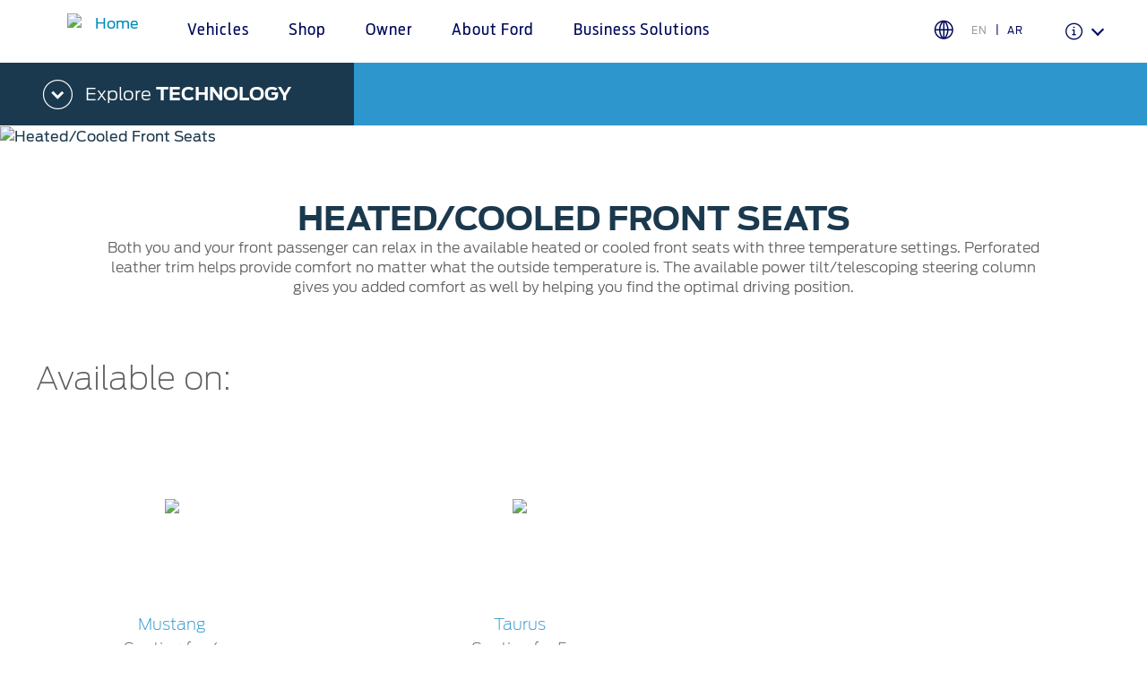

--- FILE ---
content_type: text/html;charset=utf-8
request_url: https://www.me.ford.com/en/irq/technology/heated-cooled-front-seats/
body_size: 23244
content:
<!DOCTYPE html>

<!--[if lte IE 8]>     <html class="ie ie8 lte9 lte8 lang_en " lang="en" dir=""> <![endif]-->
<!--[if IE 9]>     <html class="ie ie9 lte9 lang_en " lang="en" dir=""> <![endif]-->
<!--[if gt IE 9]>  <html class="no-js lang_en " lang="en" dir=""> <![endif]-->
<!--[if !IE]><!--> <html class="no-js lang_en " lang="en"> <!--<![endif]-->

<head>
	
<meta http-equiv="X-UA-Compatible" content="IE=Edge"/>

<script>
// akam-sw.js install script version 1.3.6
"serviceWorker"in navigator&&"find"in[]&&function(){var e=new Promise(function(e){"complete"===document.readyState||!1?e():(window.addEventListener("load",function(){e()}),setTimeout(function(){"complete"!==document.readyState&&e()},1e4))}),n=window.akamServiceWorkerInvoked,r="1.3.6";if(n)aka3pmLog("akam-setup already invoked");else{window.akamServiceWorkerInvoked=!0,window.aka3pmLog=function(){window.akamServiceWorkerDebug&&console.log.apply(console,arguments)};function o(e){(window.BOOMR_mq=window.BOOMR_mq||[]).push(["addVar",{"sm.sw.s":e,"sm.sw.v":r}])}var i="/akam-sw.js",a=new Map;navigator.serviceWorker.addEventListener("message",function(e){var n,r,o=e.data;if(o.isAka3pm)if(o.command){var i=(n=o.command,(r=a.get(n))&&r.length>0?r.shift():null);i&&i(e.data.response)}else if(o.commandToClient)switch(o.commandToClient){case"enableDebug":window.akamServiceWorkerDebug||(window.akamServiceWorkerDebug=!0,aka3pmLog("Setup script debug enabled via service worker message"),v());break;case"boomerangMQ":o.payload&&(window.BOOMR_mq=window.BOOMR_mq||[]).push(o.payload)}aka3pmLog("akam-sw message: "+JSON.stringify(e.data))});var t=function(e){return new Promise(function(n){var r,o;r=e.command,o=n,a.has(r)||a.set(r,[]),a.get(r).push(o),navigator.serviceWorker.controller&&(e.isAka3pm=!0,navigator.serviceWorker.controller.postMessage(e))})},c=function(e){return t({command:"navTiming",navTiming:e})},s=null,m={},d=function(){var e=i;return s&&(e+="?othersw="+encodeURIComponent(s)),function(e,n){return new Promise(function(r,i){aka3pmLog("Registering service worker with URL: "+e),navigator.serviceWorker.register(e,n).then(function(e){aka3pmLog("ServiceWorker registration successful with scope: ",e.scope),r(e),o(1)}).catch(function(e){aka3pmLog("ServiceWorker registration failed: ",e),o(0),i(e)})})}(e,m)},g=navigator.serviceWorker.__proto__.register;if(navigator.serviceWorker.__proto__.register=function(n,r){return n.includes(i)?g.call(this,n,r):(aka3pmLog("Overriding registration of service worker for: "+n),s=new URL(n,window.location.href),m=r,navigator.serviceWorker.controller?new Promise(function(n,r){var o=navigator.serviceWorker.controller.scriptURL;if(o.includes(i)){var a=encodeURIComponent(s);o.includes(a)?(aka3pmLog("Cancelling registration as we already integrate other SW: "+s),navigator.serviceWorker.getRegistration().then(function(e){n(e)})):e.then(function(){aka3pmLog("Unregistering existing 3pm service worker"),navigator.serviceWorker.getRegistration().then(function(e){e.unregister().then(function(){return d()}).then(function(e){n(e)}).catch(function(e){r(e)})})})}else aka3pmLog("Cancelling registration as we already have akam-sw.js installed"),navigator.serviceWorker.getRegistration().then(function(e){n(e)})}):g.call(this,n,r))},navigator.serviceWorker.controller){var u=navigator.serviceWorker.controller.scriptURL;u.includes("/akam-sw.js")||u.includes("/akam-sw-preprod.js")||u.includes("/threepm-sw.js")||(aka3pmLog("Detected existing service worker. Removing and re-adding inside akam-sw.js"),s=new URL(u,window.location.href),e.then(function(){navigator.serviceWorker.getRegistration().then(function(e){m={scope:e.scope},e.unregister(),d()})}))}else e.then(function(){window.akamServiceWorkerPreprod&&(i="/akam-sw-preprod.js"),d()});if(window.performance){var w=window.performance.timing,l=w.responseEnd-w.responseStart;c(l)}e.then(function(){t({command:"pageLoad"})});var k=!1;function v(){window.akamServiceWorkerDebug&&!k&&(k=!0,aka3pmLog("Initializing debug functions at window scope"),window.aka3pmInjectSwPolicy=function(e){return t({command:"updatePolicy",policy:e})},window.aka3pmDisableInjectedPolicy=function(){return t({command:"disableInjectedPolicy"})},window.aka3pmDeleteInjectedPolicy=function(){return t({command:"deleteInjectedPolicy"})},window.aka3pmGetStateAsync=function(){return t({command:"getState"})},window.aka3pmDumpState=function(){aka3pmGetStateAsync().then(function(e){aka3pmLog(JSON.stringify(e,null,"\t"))})},window.aka3pmInjectTiming=function(e){return c(e)},window.aka3pmUpdatePolicyFromNetwork=function(){return t({command:"pullPolicyFromNetwork"})})}v()}}();</script>
<script>
	var fordMarketingTags = fordMarketingTags ? fordMarketingTags : {};
	fordMarketingTags.liveChatMarker = "true";
</script>










    
        
    
<link rel="stylesheet" href="/etc/designs/guxfoap/clientlibs/guxfoap-gux-fonts.min.css" type="text/css">



    








    <title>Heated/Cooled Front Seats - Ford Technology | Ford Iraq</title>
    <meta http-equiv="Content-Type" content="text/html; charset=utf-8"/>
    <meta name="viewport" content="width=device-width, initial-scale=1.0, minimum-scale=1.0, user-scalable=yes"/>
    <meta name="description" content="You and your front passenger can relax in the heated/cooled front seats with three temperature settings.  Learn about smart Ford technology here.
"/>
    
    
    
    
    <meta property="og:site_name" content="Ford Middle East"/>



    
    
    
    
    
    
    <meta property="og:title" content="Heated Cooled Front Seats"/>
        
        
         <meta property="og:image" content="/content/dam/ford/ford-logo.png"/>
        
    <meta property="og:url" content="https://www.me.ford.com/content/ford/irq/en_iq/home/technology/heated-cooled-front-seats.html"/>
    <meta property="og:description"/>
    <meta property="og:type" content="article"/>
    <meta name="twitter:card" content="summary_large_image"/>

    

    
    
        <link rel="canonical" href="https://www.me.ford.com/en/irq/technology/heated-cooled-front-seats/"/>
    

    
    
        <link rel="alternate" href="http://www.me.ford.com/en/irq/" hreflang="en-IQ"/>
    
    
    
    
            
                
            
     






    <link rel="shortcut icon" type="image/x-icon" href="/etc/designs/guxfoap/clientlibs/guxfoap/img/favicon.ico"/>

    <!--Empty on purpose. Each renderer that extends abstractPageRenderer and want to add JSON-ID can override this file And head.html would not be touched -->
    <script type="text/javascript"></script>
    <script type="text/javascript">
      var isIE = function() {
        if (/MSIE (\d+\.\d+);/.test(navigator.userAgent) ||
        navigator.userAgent.indexOf("Trident/") != -1 ){
          return true;
        // do stuff with ie-users
        } else {
          return false;
        }
      }
      if (!isIE()) {
        var scriptsList = [];
        function enqueueScript(url) {
          scriptsList.push(url);
        }

        document.onreadystatechange = function () {
          if (document.readyState == "complete") {
            console.log('Page completed, adding scripts');
            setTimeout(function() {
                for (var index in scriptsList) {
                    var url = scriptsList[index];
                    var s = document.createElement('script');
                    s.type = 'text/javascript';
                    s.async = true;
                    s.src = url;
                    var x = document.getElementsByTagName('head')[0];
                    x.appendChild(s);
                }
            });
          }
        };
      }
      function closeAlertModel(el) {
          document.getElementById('custAlertId').style.display = 'none';
      }
    </script>





    








    
        <link type="text/css" rel="stylesheet" media="print" href="/etc/designs/guxfoap/clientlibs/guxfoap-print/css/print.css"/>
    

    
    
<link rel="stylesheet" href="/etc/designs/guxfoap/clientlibs/guxfoap-core.min.css" type="text/css">
<link rel="stylesheet" href="/etc/designs/guxfoap-touchui/clientlibs/guxfoap-common.min.css" type="text/css">
<link rel="stylesheet" href="/etc/designs/guxfoap/clientlibs/guxfoap-common.min.css" type="text/css">
<link rel="stylesheet" href="/etc/designs/guxfoap/clientlibs/guxfoap.min.css" type="text/css">









    <script id="analytics-properties">
		var fordAnalytics = fordAnalytics ? fordAnalytics : {"country":"Iraq","userLanguage":"eng","pageName":"technology:<category>","analyticsPageNameId":"technology_categoryawarenessawarenesstechnology","siteSection":"awareness","hierarchy":"awareness:technology","siteBusinessUnit":"ford-brand","variantName":"technology-cat-load","pg":""}
	</script>





    
        
    
<script src="/etc/designs/guxfoap/clientlibs/guxfoap-init.min.js"></script>



    







    



    





    
        
            
                
                    <script src="//assets.adobedtm.com/effe41ce5952/f293c1ca368f/launch-957036d6cc84.min.js"></script>
                
            
        
    












<script>(window.BOOMR_mq=window.BOOMR_mq||[]).push(["addVar",{"rua.upush":"false","rua.cpush":"true","rua.upre":"false","rua.cpre":"true","rua.uprl":"false","rua.cprl":"false","rua.cprf":"false","rua.trans":"SJ-8a349add-329d-4ba4-a3b6-6a5320302a14","rua.cook":"false","rua.ims":"false","rua.ufprl":"false","rua.cfprl":"true","rua.isuxp":"false","rua.texp":"norulematch","rua.ceh":"false","rua.ueh":"false","rua.ieh.st":"0"}]);</script>
                              <script>!function(a){var e="https://s.go-mpulse.net/boomerang/",t="addEventListener";if("False"=="True")a.BOOMR_config=a.BOOMR_config||{},a.BOOMR_config.PageParams=a.BOOMR_config.PageParams||{},a.BOOMR_config.PageParams.pci=!0,e="https://s2.go-mpulse.net/boomerang/";if(window.BOOMR_API_key="XZMDG-W6LJG-SF7HB-T2377-DQG4A",function(){function n(e){a.BOOMR_onload=e&&e.timeStamp||(new Date).getTime()}if(!a.BOOMR||!a.BOOMR.version&&!a.BOOMR.snippetExecuted){a.BOOMR=a.BOOMR||{},a.BOOMR.snippetExecuted=!0;var i,_,o,r=document.createElement("iframe");if(a[t])a[t]("load",n,!1);else if(a.attachEvent)a.attachEvent("onload",n);r.src="javascript:void(0)",r.title="",r.role="presentation",(r.frameElement||r).style.cssText="width:0;height:0;border:0;display:none;",o=document.getElementsByTagName("script")[0],o.parentNode.insertBefore(r,o);try{_=r.contentWindow.document}catch(O){i=document.domain,r.src="javascript:var d=document.open();d.domain='"+i+"';void(0);",_=r.contentWindow.document}_.open()._l=function(){var a=this.createElement("script");if(i)this.domain=i;a.id="boomr-if-as",a.src=e+"XZMDG-W6LJG-SF7HB-T2377-DQG4A",BOOMR_lstart=(new Date).getTime(),this.body.appendChild(a)},_.write("<bo"+'dy onload="document._l();">'),_.close()}}(),"".length>0)if(a&&"performance"in a&&a.performance&&"function"==typeof a.performance.setResourceTimingBufferSize)a.performance.setResourceTimingBufferSize();!function(){if(BOOMR=a.BOOMR||{},BOOMR.plugins=BOOMR.plugins||{},!BOOMR.plugins.AK){var e="true"=="true"?1:0,t="",n="aoh5hmax2qfz22ltlj6a-f-788a9b856-clientnsv4-s.akamaihd.net",i="false"=="true"?2:1,_={"ak.v":"39","ak.cp":"487789","ak.ai":parseInt("316985",10),"ak.ol":"0","ak.cr":8,"ak.ipv":4,"ak.proto":"h2","ak.rid":"84f12d28","ak.r":45721,"ak.a2":e,"ak.m":"dscx","ak.n":"essl","ak.bpcip":"3.143.211.0","ak.cport":48714,"ak.gh":"23.33.25.14","ak.quicv":"","ak.tlsv":"tls1.3","ak.0rtt":"","ak.0rtt.ed":"","ak.csrc":"-","ak.acc":"","ak.t":"1769167484","ak.ak":"hOBiQwZUYzCg5VSAfCLimQ==zS2v+p6FVTSImtPzaB+6s/spMVwNj+ZjBZ2JPQZhy9ZKEkDG/U5yLgQXtaCOQ4bSk8a9mFAQQH/JGcDHurTGuTIGZeFotpOJMeqaAw4jmZuF7hFSdNQjugJqIwmoaqk9/+KY2zgBg2xQ1WN2pA0pXvNbUDNkZ9/[base64]","ak.pv":"59","ak.dpoabenc":"","ak.tf":i};if(""!==t)_["ak.ruds"]=t;var o={i:!1,av:function(e){var t="http.initiator";if(e&&(!e[t]||"spa_hard"===e[t]))_["ak.feo"]=void 0!==a.aFeoApplied?1:0,BOOMR.addVar(_)},rv:function(){var a=["ak.bpcip","ak.cport","ak.cr","ak.csrc","ak.gh","ak.ipv","ak.m","ak.n","ak.ol","ak.proto","ak.quicv","ak.tlsv","ak.0rtt","ak.0rtt.ed","ak.r","ak.acc","ak.t","ak.tf"];BOOMR.removeVar(a)}};BOOMR.plugins.AK={akVars:_,akDNSPreFetchDomain:n,init:function(){if(!o.i){var a=BOOMR.subscribe;a("before_beacon",o.av,null,null),a("onbeacon",o.rv,null,null),o.i=!0}return this},is_complete:function(){return!0}}}}()}(window);</script></head>
<body itemscope itemtype="http://schema.org/WebPage">
	





<div><script src="/etc/designs/guxfoap/clientlibs/guxfoap-kernel.min.js"></script>
<script type="text/javascript">
    $CQ(function() {
        CQ_Analytics.SegmentMgr.loadSegments("\/etc\/segmentation");
        CQ_Analytics.ClientContextUtils.init("\/etc\/clientcontext\/ford", "\/content\/ford\/irq\/en_iq\/home\/technology\/heated\u002Dcooled\u002Dfront\u002Dseats");

        
    });
</script>
</div>


    <div class="unsupported-browsers">
        <!--[if !IE]><!-->
        <div id="unsupported-browsers-data" data-all-other-browsers-list-details="[{&#34;platformName&#34;:&#34;Android&#34;,&#34;platformVersion&#34;:&#34;4.1&#34;,&#34;browserName&#34;:&#34;Native Android&#34;,&#34;browserVersion&#34;:&#34;&#34;,&#34;platformRegex&#34;:&#34;(Android) ([0-9]+).([0-9]+)&#34;,&#34;browserRegex&#34;:&#34;(AppleWebkit).*n.([0-9]+).([0-9]+)&#34;,&#34;description&#34;:&#34;Native 4.1 on Android&#34;},{&#34;platformName&#34;:&#34;Android&#34;,&#34;platformVersion&#34;:&#34;4.1&#34;,&#34;browserName&#34;:&#34;Chrome&#34;,&#34;browserVersion&#34;:&#34;23&#34;,&#34;platformRegex&#34;:&#34;(Android) ([0-9]+).([0-9]+)&#34;,&#34;browserRegex&#34;:&#34;(Chrome).([0-9]+).([0-9]+)&#34;,&#34;description&#34;:&#34;Chrome 23 on Android&#34;}]" data-chosen-other-browsers-list="[{&#34;browserFamily&#34;:&#34;Native 4.1 on Android&#34;,&#34;mode&#34;:&#34;roadblock&#34;},{&#34;browserFamily&#34;:&#34;Chrome 23 on Android&#34;,&#34;mode&#34;:&#34;overlay&#34;}]" data-roadblock-path="/content/guxap-test/vn/en_vn/site-wide-content/roadblock/unsupported-page" data-overlay-count="3" data-overlay-version="9.0" data-roadblock-version="8.0"></div>
        <!--<![endif]-->
        <!--[if IE 6]>
        <div id="unsupported-browsers-data" data-ie-version="6" data-overlay-version="9.0"
             data-roadblock-version="8.0" data-roadblock-path="/content/guxap-test/vn/en_vn/site-wide-content/roadblock/unsupported-page"
             data-overlay-count="3"></div>
        <![endif]-->
        <!--[if IE 7]>
        <div id="unsupported-browsers-data" data-ie-version="7" data-overlay-version="9.0"
             data-roadblock-version="8.0" data-roadblock-path="/content/guxap-test/vn/en_vn/site-wide-content/roadblock/unsupported-page"
             data-overlay-count="3"></div>
        <![endif]-->
        <!--[if IE 8]>
        <div id="unsupported-browsers-data" data-ie-version="8" data-overlay-version="9.0"
             data-roadblock-version="8.0" data-roadblock-path="/content/guxap-test/vn/en_vn/site-wide-content/roadblock/unsupported-page"
             data-overlay-count="3"></div>
        <![endif]-->
        <!--[if IE 9]>
        <div id="unsupported-browsers-data" data-ie-version="9" data-overlay-version="9.0"
             data-roadblock-version="8.0" data-roadblock-path="/content/guxap-test/vn/en_vn/site-wide-content/roadblock/unsupported-page"
             data-overlay-count="3"></div>
        <![endif]-->
    </div>



    
        
        
    
<link rel="stylesheet" href="/etc/designs/guxfoap/clientlibs/guxfoap-unsupported-browsers.min.css" type="text/css">



    



	<div id="global-ux" class="page">
	
    

	

<div class="hidden-seo">
    <span itemprop="breadcrumb">
        
            <a href="https://www.me.ford.com/en/irq/">
                <span>home</span>
            </a>
             >
        
            <a href="https://www.me.ford.com/en/irq/technology.html">
                <span>Technology</span>
            </a>
             >
        
            <a href="https://www.me.ford.com/en/irq/technology/heated-cooled-front-seats.html">
                <span>Heated Cooled Front Seats</span>
            </a>
            
        
    </span>
</div>

<div>
    
    
    



    
    
        <div id="menu-fds" data-menufds="fdsMenuEnabled"></div>
    
    <nav class="main-nav  fds-main-menu ">
        <div class="nav-header ">
            <div class="nav-header-left">
                
                <div class="toggle-nav-content menu_button"><i class="icon icon-dotted-menu"></i><span>Menu</span></div>
                <div class="back_button hide-menu chevron-back"><i class="icon gux-icon-action-chevron-large"></i><span>Back</span></div>
            </div>
            <div class="nav-header-center">
                <div class="hide-menu vehicle-title">Explore Vehicles</div>
                
                
                    <a href="/en/irq/" class="logo"><img src="/content/dam/Ford/website-assets/mea/sa/Logo/ford-en-logo.png" alt="Home"/></a>
                
                <div class="skip-to-content"><a href="#end-of-header">Acessibility</a>
                </div>
            </div>
            <div class="nav-header-right">
                <a class="right-close hide-menu toggle-nav-content hamburger-icon"><span class="lines"></span></a>
                
            </div>
        </div>
        <div id="nav-content" class="nav-content fds-main-menu">
            
            <div class="categories">
                <div id="main-top-nav-id-0" class="category" tabindex="-1">
                    
                        <div class="full-screen-container hide-menu">
                            <svg role="text" aria-live="polite" aria-label="" viewBox="0 0 100 100" xmlns="http://www.w3.org/2000/svg" data-cy="loading-spinner-wrapper" class="loading-spinner-wrapper">
                                <circle cx="50" cy="50" r="45" class="loading-spinner-circle-first"></circle>
                                <circle cx="50" cy="50" r="45" class="loading-spinner-circle-second"></circle>
                            </svg>
                        </div>
                    
                    <div class="category-inner">
                        <h2 class="category-header">Vehicles</h2>
                        <div>
                            <h2 class="fds-category-header">Vehicles</h2>
                            <div class="fds-menu-section">
                                <div class="fds-menu-head">
                                    <ul class="fds-menu-list fds-vehicle-menu">
                                        <li class="configuration fds-menu-list-item" data-starting-at-label="Starting At"></li>
                                    </ul>
                                </div>
                            </div>
                        </div>
                        
                        <div class="hide-for-mobile">
                            

                        </div>
                    </div>
                </div>

                <!-- don't put this code inside category loop -->
                
                    <div id="header-language-selector" class="category" tabindex="-1">
                        <div class="category-inner">
                            <div class="language-list">
                                <div class="language-wrap">
                                    <h2 class="language-title desktop-title">
                                        Ford Middle East</h2>
                                    <span class="language-title mobile-title">Country Selector</span>
                                    <div class="language-block">
                                        <dl class="eng-lang">
                                            <dt onclick="toggleEleClass(this, 'dl');">
                                                Choose your country</dt>
                                            <dd>
                                                <ul>
                                                    <li>
                                                        <a href="/en/bhr/">Bahrain</a>
                                                    </li>
                                                
                                                    <li>
                                                        <a href="/en/irq/">Iraq</a>
                                                    </li>
                                                
                                                    <li>
                                                        <a href="/en/jor/">Jordan</a>
                                                    </li>
                                                
                                                    <li>
                                                        <a href="/en/kwt/">Kuwait</a>
                                                    </li>
                                                
                                                    <li>
                                                        <a href="/en/lbn/">Lebanon</a>
                                                    </li>
                                                
                                                    <li>
                                                        <a href="/en/omn/">Oman</a>
                                                    </li>
                                                
                                                    <li>
                                                        <a href="/en/qat/">Qatar</a>
                                                    </li>
                                                
                                                    <li>
                                                        <a href="/en/sau/">Saudi Arabia</a>
                                                    </li>
                                                
                                                    <li>
                                                        <a href="/en/are/">United Arab Emirates</a>
                                                    </li>
                                                
                                                    <li>
                                                        <a href="/en/yem/">Yemen</a>
                                                    </li>
                                                </ul>
                                            </dd>
                                        </dl>
                                        <dl class="odd">
                                            <dt onclick="toggleEleClass(this, 'dl');">
                                                اختر بلدك</dt>
                                            <dd>
                                                <ul>
                                                    <li>
                                                        <a href="/ar/bhr/">البحرين</a>
                                                    </li>
                                                
                                                    <li>
                                                        <a href="/ar/irq/">العراق</a>
                                                    </li>
                                                
                                                    <li>
                                                        <a href="/ar/jor/">الأردن</a>
                                                    </li>
                                                
                                                    <li>
                                                        <a href="/ar/kwt/">الكويت</a>
                                                    </li>
                                                
                                                    <li>
                                                        <a href="/ar/lbn/">لبنان</a>
                                                    </li>
                                                
                                                    <li>
                                                        <a href="/ar/omn/">سلطنة عمان</a>
                                                    </li>
                                                
                                                    <li>
                                                        <a href="/ar/qat/">قطر</a>
                                                    </li>
                                                
                                                    <li>
                                                        <a href="/ar/sau/">‫المملكة العربية السعودية‬</a>
                                                    </li>
                                                
                                                    <li>
                                                        <a href="/ar/are/">الامارات العربية المتحدة</a>
                                                    </li>
                                                
                                                    <li>
                                                        <a href="/ar/yem/">اليمن</a>
                                                    </li>
                                                </ul>
                                            </dd>
                                        </dl>
                                    </div>
                                    <script>
                                        function toggleEleClass(btn, wrap) {
                                            $(btn).closest(wrap).toggleClass('active').siblings(wrap).removeClass('active');
                                        }
                                    </script>
                                </div>
                            </div>
                        </div>
                    </div>
                

            
                <div id="main-top-nav-id-1" class="category" tabindex="-1">
                    
                        <div class="full-screen-container hide-menu">
                            <svg role="text" aria-live="polite" aria-label="" viewBox="0 0 100 100" xmlns="http://www.w3.org/2000/svg" data-cy="loading-spinner-wrapper" class="loading-spinner-wrapper">
                                <circle cx="50" cy="50" r="45" class="loading-spinner-circle-first"></circle>
                                <circle cx="50" cy="50" r="45" class="loading-spinner-circle-second"></circle>
                            </svg>
                        </div>
                    
                    <div class="category-inner">
                        <h2 class="category-header">Shop</h2>
                        <div>
                            
                            
                        </div>
                        
                        <div class="hide-for-mobile">
                            <div class="richtext section">
<div class="richtext">
	<div class="regular richtext-read-more">
		
        <div style="padding-top:0px;padding-left:0px;padding-bottom:0px;padding-right:0px;" class="desktop hideForMobile"><h3>Research</h3>

<p><a class="  " href="/en/irq/vehicles.html">Explore All Vehicles</a></p>

<p><a class="  " href="/en/irq/book-a-test-drive.html">Book a Test Drive</a></p>

<p><a class="  " href="/en/irq/download-specifications.html">Download Specifications</a></p>

<p><a class="  " href="/en/irq/technology/sync4.html">Discover Ford SYNC</a></p>

<p><a class="  " href="/en/irq/technology/ecoboost.html">EcoBoost Technology</a></p>

<p><a class="  " href="/en/irq/technology.html">Technology</a></p>


</div>
		<div style="padding-top:0px;padding-left:0px;padding-bottom:0px;padding-right:0px;" class="mobile show-mob-only">
            <!--only add this div txt-inline when checkbox is ticked-->
            <!--<div class="txt-inline">-->
                <h3>Research</h3>

<p><a class="  " href="/en/irq/vehicles.html">Explore All Vehicles</a></p>

<p><a class="  link-overlay" href="/en/irq/book-a-test-drive.html" _link_action="link-overlay">Book a Test Drive</a></p>

<p><a class="  " href="/en/irq/download-specifications.html">Download Specifications</a></p>

<p><a class="  " href="/en/irq/technology/sync4.html">Discover Ford SYNC</a></p>

<p><a class="  " href="/en/irq/technology/ecoboost.html">EcoBoost Technology</a></p>

<p><a class="  " href="/en/irq/technology.html">Technology</a></p>



            <!--</div>-->

            
            

            
			


			
        </div>
	</div>
</div>



</div>
<div class="richtext section">
<div class="richtext">
	<div class="regular richtext-read-more">
		
        <div style="padding-top:0px;padding-left:0px;padding-bottom:0px;padding-right:0px;" class="desktop hideForMobile"><h3>Price &amp; Locate</h3>

<p><a class="  " href="/en/irq/request-a-quote.html">Request a Quote</a></p>

<p><a class="  " href="/en/irq/locate-a-distributor.html">Find a Distributor</a></p>


</div>
		<div style="padding-top:0px;padding-left:0px;padding-bottom:0px;padding-right:0px;" class="mobile show-mob-only">
            <!--only add this div txt-inline when checkbox is ticked-->
            <!--<div class="txt-inline">-->
                <h3>Price &amp; Locate</h3>

<p><a class="  " href="/en/irq/request-a-quote.html">Request a Quote</a></p>

<p><a class="  " href="/en/irq/locate-a-distributor.html">Find a Distributor</a></p>



            <!--</div>-->

            
            

            
			


			
        </div>
	</div>
</div>



</div>


                        </div>
                    </div>
                </div>

                <!-- don't put this code inside category loop -->
                

            
                <div id="main-top-nav-id-2" class="category" tabindex="-1">
                    
                        <div class="full-screen-container hide-menu">
                            <svg role="text" aria-live="polite" aria-label="" viewBox="0 0 100 100" xmlns="http://www.w3.org/2000/svg" data-cy="loading-spinner-wrapper" class="loading-spinner-wrapper">
                                <circle cx="50" cy="50" r="45" class="loading-spinner-circle-first"></circle>
                                <circle cx="50" cy="50" r="45" class="loading-spinner-circle-second"></circle>
                            </svg>
                        </div>
                    
                    <div class="category-inner">
                        <h2 class="category-header">Owner</h2>
                        <div>
                            
                            
                        </div>
                        
                        <div class="hide-for-mobile">
                            <div class="richtext section">
<div class="richtext">
	<div class="regular richtext-read-more">
		
        <div style="padding-top:0px;padding-left:0px;padding-bottom:0px;padding-right:0px;" class="desktop hideForMobile"><h3>My Vehicle</h3>

<p><a class="  " href="/en/irq/ownersite/discover-your-ford.html">Discover Your Ford</a></p>

<p><a class="  new-window" href="https://www.myfordaccessory.com/" target="_blank" _link_action="new-window">Accessories</a></p>

<p><a class="  " href="/en/irq/ownersite/driving-tips.html">Driving Tips</a></p>

<p><a class="  " href="/en/irq/ownersite/basic-maintenance/fuel-saving-tips.html">Fuel Saving Tips</a></p>


</div>
		<div style="padding-top:0px;padding-left:0px;padding-bottom:0px;padding-right:0px;" class="mobile show-mob-only">
            <!--only add this div txt-inline when checkbox is ticked-->
            <!--<div class="txt-inline">-->
                <h3>My Vehicle</h3>

<p><a class="  " href="/en/irq/ownersite/discover-your-ford.html">Discover Your Ford</a></p>

<p><a class="  new-window" href="https://www.myfordaccessory.com/" target="_blank" _link_action="new-window">Accessories</a></p>

<p><a class="  " href="/en/irq/ownersite/driving-tips.html">Driving Tips</a></p>

<p><a class="  " href="/en/irq/ownersite/basic-maintenance/fuel-saving-tips.html">Fuel Saving Tips</a></p>



            <!--</div>-->

            
            

            
			


			
        </div>
	</div>
</div>



</div>
<div class="richtext section">
<div class="richtext">
	<div class="regular richtext-read-more">
		
        <div style="padding-top:0px;padding-left:0px;padding-bottom:0px;padding-right:0px;" class="desktop hideForMobile"><h3>Service &amp; Maintenance</h3>

<p><a class="  " href="/en/irq/ownersite/express-services.html">Express Services</a></p>

<p><a class="  " href="/en/irq/ownersite/roadside-assistance.html">Roadside Assistance</a></p>

<p>Extended Service Plan</p>

<p><a class="  " href="/en/irq/ownersite/basic-maintenance/collision.html">Collision</a></p>

<p><a class="  " href="/en/irq/ownersite/service-coupons-rebates.html">Maintenance</a></p>

<p><a class="  " href="/en/irq/ownersite/basic-maintenance/tires.html">Tires</a></p>


</div>
		<div style="padding-top:0px;padding-left:0px;padding-bottom:0px;padding-right:0px;" class="mobile show-mob-only">
            <!--only add this div txt-inline when checkbox is ticked-->
            <!--<div class="txt-inline">-->
                <h3>Service &amp; Maintenance</h3>

<p><a class="  " href="/en/irq/ownersite/express-services.html">Express Services</a></p>

<p><a class="  " href="/en/irq/ownersite/roadside-assistance.html">Roadside Assistance</a></p>

<p>Extended Service Plan</p>

<p><a class="  " href="/en/irq/ownersite/basic-maintenance/collision.html">Collision</a></p>

<p><a class="  " href="#">Ford Services</a></p>

<p><a class="  " href="/en/irq/ownersite/service-coupons-rebates.html">Maintenance</a></p>

<p><a class="  " href="/en/irq/ownersite/basic-maintenance/tires.html">Tires</a></p>



            <!--</div>-->

            
            

            
			


			
        </div>
	</div>
</div>



</div>
<div class="richtext section">
<div class="richtext">
	<div class="regular richtext-read-more">
		
        <div style="padding-top:0px;padding-left:0px;padding-bottom:0px;padding-right:0px;" class="desktop hideForMobile"><h3>Ford Services</h3>

<p><a class="  " href="/en/irq/ownersite/basic-maintenance/engine-service.html">Engine Service</a></p>

<p><a class="  " href="/en/irq/ownersite/basic-maintenance/brake-service.html">Brake Service</a></p>

<p><a class="  " href="/en/irq/ownersite/basic-maintenance/battery-service.html">Battery Service</a></p>

<p><a class="  " href="/en/irq/ownersite/basic-maintenance/oil-change.html">Oil Change</a></p>

<p><a class="  " href="/en/irq/ownersite/basic-maintenance/filter-change.html">Filter Change</a></p>


</div>
		<div style="padding-top:0px;padding-left:0px;padding-bottom:0px;padding-right:0px;" class="mobile show-mob-only">
            <!--only add this div txt-inline when checkbox is ticked-->
            <!--<div class="txt-inline">-->
                <h3>Ford Services</h3>

<p><a class="  " href="/en/irq/ownersite/basic-maintenance/engine-service.html">Engine Service</a></p>

<p><a class="  " href="/en/irq/ownersite/basic-maintenance/brake-service.html">Brake Service</a></p>

<p><a class="  " href="/en/irq/ownersite/basic-maintenance/battery-service.html">Battery Service</a></p>

<p><a class="  " href="/en/irq/ownersite/basic-maintenance/oil-change.html">Oil Change</a></p>

<p><a class="  " href="/en/irq/ownersite/basic-maintenance/filter-change.html">Filter Change</a></p>



            <!--</div>-->

            
            

            
			


			
        </div>
	</div>
</div>



</div>
<div class="richtext section">
<div class="richtext">
	<div class="regular richtext-read-more">
		
        <div style="padding-top:0px;padding-left:0px;padding-bottom:0px;padding-right:0px;" class="desktop hideForMobile"><h3>Warranty &amp; Insurance</h3>

<p><a class="  " href="/en/irq/ownersite/ford-protect.html">Ford Protect Overview</a></p>

<p><a class="  " href="/en/irq/ownersite/ford-protect/premium-maintenance-plan.html">Premium Maintenance Plan</a></p>

<p><a class="  " href="/en/irq/ownersite/ford-protect/service-plan.html">Service Plan</a></p>

<p><a class="  " href="/en/irq/ownersite/ford-protect/premium-care-warranty.html">PremiumCare Warranty</a></p>


</div>
		<div style="padding-top:0px;padding-left:0px;padding-bottom:0px;padding-right:0px;" class="mobile show-mob-only">
            <!--only add this div txt-inline when checkbox is ticked-->
            <!--<div class="txt-inline">-->
                <h3>Warranty &amp; Insurance</h3>

<p><a class="  " href="/en/irq/ownersite/ford-protect.html">Ford Protect Overview</a></p>

<p><a class="  " href="/en/irq/ownersite/ford-protect/premium-maintenance-plan.html">Premium Maintenance Plan</a></p>

<p><a class="  " href="/en/irq/ownersite/ford-protect/service-plan.html">Service Plan</a></p>

<p><a class="  " href="/en/irq/ownersite/ford-protect/premium-care-warranty.html">PremiumCare Warranty</a></p>



            <!--</div>-->

            
            

            
			


			
        </div>
	</div>
</div>



</div>
<div class="richtext section">
<div class="richtext">
	<div class="regular richtext-read-more">
		
        <div style="padding-top:0px;padding-left:0px;padding-bottom:0px;padding-right:0px;" class="desktop hideForMobile"><h3>SYNC Support</h3>

<p><a class="  " href="/en/irq/technology/sync4.html">SYNC 4 Technology</a></p>


</div>
		<div style="padding-top:0px;padding-left:0px;padding-bottom:0px;padding-right:0px;" class="mobile show-mob-only">
            <!--only add this div txt-inline when checkbox is ticked-->
            <!--<div class="txt-inline">-->
                <h3>SYNC Support</h3>

<p><a class="  " href="/en/irq/technology/sync4.html">SYNC 4 Technology</a></p>



            <!--</div>-->

            
            

            
			


			
        </div>
	</div>
</div>



</div>
<div class="richtext section">
<div class="richtext">
	<div class="regular richtext-read-more">
		
        <div style="padding-top:0px;padding-left:0px;padding-bottom:0px;padding-right:0px;" class="desktop hideForMobile"><h3>Parts</h3>

<p><a class="  " href="/en/irq/ownersite/genuine-parts.html">Genuine Ford Parts</a></p>

<p><a class="  " href="/en/irq/ownersite/motorcraft-parts.html">Motorcraft</a></p>

<p><a class="  " href="/en/irq/ownersite/counterfeit-parts.html">Counterfeit Parts</a></p>


</div>
		<div style="padding-top:0px;padding-left:0px;padding-bottom:0px;padding-right:0px;" class="mobile show-mob-only">
            <!--only add this div txt-inline when checkbox is ticked-->
            <!--<div class="txt-inline">-->
                <h3>Parts</h3>

<p><a class="  " href="/en/irq/ownersite/genuine-parts.html">Genuine Ford Parts</a></p>

<p><a class="  " href="/en/irq/ownersite/motorcraft-parts.html">Motorcraft</a></p>

<p><a class="  " href="/en/irq/ownersite/counterfeit-parts.html">Counterfeit Parts</a></p>



            <!--</div>-->

            
            

            
			


			
        </div>
	</div>
</div>



</div>
<div class="richtext section">
<div class="richtext">
	<div class="regular richtext-read-more">
		
        <div style="padding-top:0px;padding-left:0px;padding-bottom:0px;padding-right:0px;" class="desktop hideForMobile"><h3>Contact Us</h3>

<p><a class="  " href="/en/irq/contact-us.html">Contact Us</a></p>

<p><a class="  " href="/en/irq/locate-a-distributor.html">Find a Distributor</a></p>

<p><a class="  " href="/en/irq/about/faq.html">FAQs</a></p>


</div>
		<div style="padding-top:0px;padding-left:0px;padding-bottom:0px;padding-right:0px;" class="mobile show-mob-only">
            <!--only add this div txt-inline when checkbox is ticked-->
            <!--<div class="txt-inline">-->
                <h3>Contact Us</h3>

<p><a class="  " href="/en/irq/contact-us.html">Contact Us</a></p>

<p><a class="  " href="/en/irq/locate-a-distributor.html">Find a Distributor</a></p>

<p><a class="  " href="/en/irq/about/faq.html">FAQs</a></p>



            <!--</div>-->

            
            

            
			


			
        </div>
	</div>
</div>



</div>


                        </div>
                    </div>
                </div>

                <!-- don't put this code inside category loop -->
                

            
                <div id="main-top-nav-id-3" class="category" tabindex="-1">
                    
                        <div class="full-screen-container hide-menu">
                            <svg role="text" aria-live="polite" aria-label="" viewBox="0 0 100 100" xmlns="http://www.w3.org/2000/svg" data-cy="loading-spinner-wrapper" class="loading-spinner-wrapper">
                                <circle cx="50" cy="50" r="45" class="loading-spinner-circle-first"></circle>
                                <circle cx="50" cy="50" r="45" class="loading-spinner-circle-second"></circle>
                            </svg>
                        </div>
                    
                    <div class="category-inner">
                        <h2 class="category-header">About Ford</h2>
                        <div>
                            
                            
                        </div>
                        
                        <div class="hide-for-mobile">
                            <div class="richtext section">
<div class="richtext">
	<div class="regular richtext-read-more">
		
        <div style="padding-top:0px;padding-left:0px;padding-bottom:0px;padding-right:0px;" class="desktop hideForMobile"><h3>About Ford</h3>

<p><a class="  " href="/en/irq/forms/corporate.html">Corporate Information</a></p>

<p><a class="  " href="/en/irq/about/newsroom.html">Newsroom</a></p>

<p><a class="  " href="/en/irq/history-and-heritage.html">History &amp; Heritage </a></p>


</div>
		<div style="padding-top:0px;padding-left:0px;padding-bottom:0px;padding-right:0px;" class="mobile show-mob-only">
            <!--only add this div txt-inline when checkbox is ticked-->
            <!--<div class="txt-inline">-->
                <h3>About Ford</h3>

<p><a class="  " href="/en/irq/forms/corporate.html">Corporate Information</a></p>

<p><a class="  " href="/en/irq/about/newsroom.html">Newsroom</a></p>

<p><a class="  " href="/en/irq/history-and-heritage.html">History &amp; Heritage </a></p>



            <!--</div>-->

            
            

            
			


			
        </div>
	</div>
</div>



</div>
<div class="richtext section">
<div class="richtext">
	<div class="regular richtext-read-more">
		
        <div style="padding-top:0px;padding-left:0px;padding-bottom:0px;padding-right:0px;" class="desktop hideForMobile"><h3>Initiatives</h3>

<p><a class="  " href="/en/irq/warriors-in-pink.html">Warriors in Pink</a></p>


</div>
		<div style="padding-top:0px;padding-left:0px;padding-bottom:0px;padding-right:0px;" class="mobile show-mob-only">
            <!--only add this div txt-inline when checkbox is ticked-->
            <!--<div class="txt-inline">-->
                <h3>Initiatives</h3>

<p><a class="  " href="/en/irq/warriors-in-pink.html">Warriors in Pink</a></p>



            <!--</div>-->

            
            

            
			


			
        </div>
	</div>
</div>



</div>


                        </div>
                    </div>
                </div>

                <!-- don't put this code inside category loop -->
                

            
                <div id="main-top-nav-id-4" class="category" tabindex="-1">
                    
                        <div class="full-screen-container hide-menu">
                            <svg role="text" aria-live="polite" aria-label="" viewBox="0 0 100 100" xmlns="http://www.w3.org/2000/svg" data-cy="loading-spinner-wrapper" class="loading-spinner-wrapper">
                                <circle cx="50" cy="50" r="45" class="loading-spinner-circle-first"></circle>
                                <circle cx="50" cy="50" r="45" class="loading-spinner-circle-second"></circle>
                            </svg>
                        </div>
                    
                    <div class="category-inner">
                        <h2 class="category-header">Business Solutions</h2>
                        <div>
                            
                            
                        </div>
                        
                        <div class="hide-for-mobile">
                            

                        </div>
                    </div>
                </div>

                <!-- don't put this code inside category loop -->
                

            </div>
            


            
            

            <ul class="site-links align-left " id="navigation" data-display-vehicle-price="false">
                <li class="chevron-back">
                    <a href="/" onclick="event.preventDefault();">
                        <i class="site-link-icon icon-chevron-thin-left"></i>
                    </a>
                </li>
                
                    <li class="site-link-chevron" data-contains-mini-showroom="true">
                        <!--<a data-target-category="#vehicles">-->
                        
                        <a class="site-link-nav showroom" data-target-category="#main-top-nav-id-0">

                            <i class="site-link-icon icon-nav-vehicle"></i>
                            
                            
                                <span class="site-link-title">Vehicles</span>
                            
                        </a>
                        <div class="show-mobile-only hide-sub-menu">
                            <div class="mobile-list-item">
                                

                            </div>
                        </div>
                    </li>
                
                    <li class="site-link-chevron" data-contains-mini-showroom="false">
                        <!--<a data-target-category="#shop">-->
                        
                        <a class="site-link-nav non-showroom" data-target-category="#main-top-nav-id-1">

                            <i class="site-link-icon icon-shop"></i>
                            
                            
                                <span class="site-link-title">Shop</span>
                            
                        </a>
                        <div class="show-mobile-only hide-sub-menu">
                            <div class="mobile-list-item">
                                <div class="richtext section">
<div class="richtext">
	<div class="regular richtext-read-more">
		
        <div style="padding-top:0px;padding-left:0px;padding-bottom:0px;padding-right:0px;" class="desktop hideForMobile"><h3>Research</h3>

<p><a class="  " href="/en/irq/vehicles.html">Explore All Vehicles</a></p>

<p><a class="  " href="/en/irq/book-a-test-drive.html">Book a Test Drive</a></p>

<p><a class="  " href="/en/irq/download-specifications.html">Download Specifications</a></p>

<p><a class="  " href="/en/irq/technology/sync4.html">Discover Ford SYNC</a></p>

<p><a class="  " href="/en/irq/technology/ecoboost.html">EcoBoost Technology</a></p>

<p><a class="  " href="/en/irq/technology.html">Technology</a></p>


</div>
		<div style="padding-top:0px;padding-left:0px;padding-bottom:0px;padding-right:0px;" class="mobile show-mob-only">
            <!--only add this div txt-inline when checkbox is ticked-->
            <!--<div class="txt-inline">-->
                <h3>Research</h3>

<p><a class="  " href="/en/irq/vehicles.html">Explore All Vehicles</a></p>

<p><a class="  link-overlay" href="/en/irq/book-a-test-drive.html" _link_action="link-overlay">Book a Test Drive</a></p>

<p><a class="  " href="/en/irq/download-specifications.html">Download Specifications</a></p>

<p><a class="  " href="/en/irq/technology/sync4.html">Discover Ford SYNC</a></p>

<p><a class="  " href="/en/irq/technology/ecoboost.html">EcoBoost Technology</a></p>

<p><a class="  " href="/en/irq/technology.html">Technology</a></p>



            <!--</div>-->

            
            

            
			


			
        </div>
	</div>
</div>



</div>
<div class="richtext section">
<div class="richtext">
	<div class="regular richtext-read-more">
		
        <div style="padding-top:0px;padding-left:0px;padding-bottom:0px;padding-right:0px;" class="desktop hideForMobile"><h3>Price &amp; Locate</h3>

<p><a class="  " href="/en/irq/request-a-quote.html">Request a Quote</a></p>

<p><a class="  " href="/en/irq/locate-a-distributor.html">Find a Distributor</a></p>


</div>
		<div style="padding-top:0px;padding-left:0px;padding-bottom:0px;padding-right:0px;" class="mobile show-mob-only">
            <!--only add this div txt-inline when checkbox is ticked-->
            <!--<div class="txt-inline">-->
                <h3>Price &amp; Locate</h3>

<p><a class="  " href="/en/irq/request-a-quote.html">Request a Quote</a></p>

<p><a class="  " href="/en/irq/locate-a-distributor.html">Find a Distributor</a></p>



            <!--</div>-->

            
            

            
			


			
        </div>
	</div>
</div>



</div>


                            </div>
                        </div>
                    </li>
                
                    <li class="site-link-chevron" data-contains-mini-showroom="false">
                        <!--<a data-target-category="#owner">-->
                        
                        <a class="site-link-nav non-showroom" data-target-category="#main-top-nav-id-2">

                            <i class="site-link-icon icon-owner"></i>
                            
                            
                                <span class="site-link-title">Owner</span>
                            
                        </a>
                        <div class="show-mobile-only hide-sub-menu">
                            <div class="mobile-list-item">
                                <div class="richtext section">
<div class="richtext">
	<div class="regular richtext-read-more">
		
        <div style="padding-top:0px;padding-left:0px;padding-bottom:0px;padding-right:0px;" class="desktop hideForMobile"><h3>My Vehicle</h3>

<p><a class="  " href="/en/irq/ownersite/discover-your-ford.html">Discover Your Ford</a></p>

<p><a class="  new-window" href="https://www.myfordaccessory.com/" target="_blank" _link_action="new-window">Accessories</a></p>

<p><a class="  " href="/en/irq/ownersite/driving-tips.html">Driving Tips</a></p>

<p><a class="  " href="/en/irq/ownersite/basic-maintenance/fuel-saving-tips.html">Fuel Saving Tips</a></p>


</div>
		<div style="padding-top:0px;padding-left:0px;padding-bottom:0px;padding-right:0px;" class="mobile show-mob-only">
            <!--only add this div txt-inline when checkbox is ticked-->
            <!--<div class="txt-inline">-->
                <h3>My Vehicle</h3>

<p><a class="  " href="/en/irq/ownersite/discover-your-ford.html">Discover Your Ford</a></p>

<p><a class="  new-window" href="https://www.myfordaccessory.com/" target="_blank" _link_action="new-window">Accessories</a></p>

<p><a class="  " href="/en/irq/ownersite/driving-tips.html">Driving Tips</a></p>

<p><a class="  " href="/en/irq/ownersite/basic-maintenance/fuel-saving-tips.html">Fuel Saving Tips</a></p>



            <!--</div>-->

            
            

            
			


			
        </div>
	</div>
</div>



</div>
<div class="richtext section">
<div class="richtext">
	<div class="regular richtext-read-more">
		
        <div style="padding-top:0px;padding-left:0px;padding-bottom:0px;padding-right:0px;" class="desktop hideForMobile"><h3>Service &amp; Maintenance</h3>

<p><a class="  " href="/en/irq/ownersite/express-services.html">Express Services</a></p>

<p><a class="  " href="/en/irq/ownersite/roadside-assistance.html">Roadside Assistance</a></p>

<p>Extended Service Plan</p>

<p><a class="  " href="/en/irq/ownersite/basic-maintenance/collision.html">Collision</a></p>

<p><a class="  " href="/en/irq/ownersite/service-coupons-rebates.html">Maintenance</a></p>

<p><a class="  " href="/en/irq/ownersite/basic-maintenance/tires.html">Tires</a></p>


</div>
		<div style="padding-top:0px;padding-left:0px;padding-bottom:0px;padding-right:0px;" class="mobile show-mob-only">
            <!--only add this div txt-inline when checkbox is ticked-->
            <!--<div class="txt-inline">-->
                <h3>Service &amp; Maintenance</h3>

<p><a class="  " href="/en/irq/ownersite/express-services.html">Express Services</a></p>

<p><a class="  " href="/en/irq/ownersite/roadside-assistance.html">Roadside Assistance</a></p>

<p>Extended Service Plan</p>

<p><a class="  " href="/en/irq/ownersite/basic-maintenance/collision.html">Collision</a></p>

<p><a class="  " href="#">Ford Services</a></p>

<p><a class="  " href="/en/irq/ownersite/service-coupons-rebates.html">Maintenance</a></p>

<p><a class="  " href="/en/irq/ownersite/basic-maintenance/tires.html">Tires</a></p>



            <!--</div>-->

            
            

            
			


			
        </div>
	</div>
</div>



</div>
<div class="richtext section">
<div class="richtext">
	<div class="regular richtext-read-more">
		
        <div style="padding-top:0px;padding-left:0px;padding-bottom:0px;padding-right:0px;" class="desktop hideForMobile"><h3>Ford Services</h3>

<p><a class="  " href="/en/irq/ownersite/basic-maintenance/engine-service.html">Engine Service</a></p>

<p><a class="  " href="/en/irq/ownersite/basic-maintenance/brake-service.html">Brake Service</a></p>

<p><a class="  " href="/en/irq/ownersite/basic-maintenance/battery-service.html">Battery Service</a></p>

<p><a class="  " href="/en/irq/ownersite/basic-maintenance/oil-change.html">Oil Change</a></p>

<p><a class="  " href="/en/irq/ownersite/basic-maintenance/filter-change.html">Filter Change</a></p>


</div>
		<div style="padding-top:0px;padding-left:0px;padding-bottom:0px;padding-right:0px;" class="mobile show-mob-only">
            <!--only add this div txt-inline when checkbox is ticked-->
            <!--<div class="txt-inline">-->
                <h3>Ford Services</h3>

<p><a class="  " href="/en/irq/ownersite/basic-maintenance/engine-service.html">Engine Service</a></p>

<p><a class="  " href="/en/irq/ownersite/basic-maintenance/brake-service.html">Brake Service</a></p>

<p><a class="  " href="/en/irq/ownersite/basic-maintenance/battery-service.html">Battery Service</a></p>

<p><a class="  " href="/en/irq/ownersite/basic-maintenance/oil-change.html">Oil Change</a></p>

<p><a class="  " href="/en/irq/ownersite/basic-maintenance/filter-change.html">Filter Change</a></p>



            <!--</div>-->

            
            

            
			


			
        </div>
	</div>
</div>



</div>
<div class="richtext section">
<div class="richtext">
	<div class="regular richtext-read-more">
		
        <div style="padding-top:0px;padding-left:0px;padding-bottom:0px;padding-right:0px;" class="desktop hideForMobile"><h3>Warranty &amp; Insurance</h3>

<p><a class="  " href="/en/irq/ownersite/ford-protect.html">Ford Protect Overview</a></p>

<p><a class="  " href="/en/irq/ownersite/ford-protect/premium-maintenance-plan.html">Premium Maintenance Plan</a></p>

<p><a class="  " href="/en/irq/ownersite/ford-protect/service-plan.html">Service Plan</a></p>

<p><a class="  " href="/en/irq/ownersite/ford-protect/premium-care-warranty.html">PremiumCare Warranty</a></p>


</div>
		<div style="padding-top:0px;padding-left:0px;padding-bottom:0px;padding-right:0px;" class="mobile show-mob-only">
            <!--only add this div txt-inline when checkbox is ticked-->
            <!--<div class="txt-inline">-->
                <h3>Warranty &amp; Insurance</h3>

<p><a class="  " href="/en/irq/ownersite/ford-protect.html">Ford Protect Overview</a></p>

<p><a class="  " href="/en/irq/ownersite/ford-protect/premium-maintenance-plan.html">Premium Maintenance Plan</a></p>

<p><a class="  " href="/en/irq/ownersite/ford-protect/service-plan.html">Service Plan</a></p>

<p><a class="  " href="/en/irq/ownersite/ford-protect/premium-care-warranty.html">PremiumCare Warranty</a></p>



            <!--</div>-->

            
            

            
			


			
        </div>
	</div>
</div>



</div>
<div class="richtext section">
<div class="richtext">
	<div class="regular richtext-read-more">
		
        <div style="padding-top:0px;padding-left:0px;padding-bottom:0px;padding-right:0px;" class="desktop hideForMobile"><h3>SYNC Support</h3>

<p><a class="  " href="/en/irq/technology/sync4.html">SYNC 4 Technology</a></p>


</div>
		<div style="padding-top:0px;padding-left:0px;padding-bottom:0px;padding-right:0px;" class="mobile show-mob-only">
            <!--only add this div txt-inline when checkbox is ticked-->
            <!--<div class="txt-inline">-->
                <h3>SYNC Support</h3>

<p><a class="  " href="/en/irq/technology/sync4.html">SYNC 4 Technology</a></p>



            <!--</div>-->

            
            

            
			


			
        </div>
	</div>
</div>



</div>
<div class="richtext section">
<div class="richtext">
	<div class="regular richtext-read-more">
		
        <div style="padding-top:0px;padding-left:0px;padding-bottom:0px;padding-right:0px;" class="desktop hideForMobile"><h3>Parts</h3>

<p><a class="  " href="/en/irq/ownersite/genuine-parts.html">Genuine Ford Parts</a></p>

<p><a class="  " href="/en/irq/ownersite/motorcraft-parts.html">Motorcraft</a></p>

<p><a class="  " href="/en/irq/ownersite/counterfeit-parts.html">Counterfeit Parts</a></p>


</div>
		<div style="padding-top:0px;padding-left:0px;padding-bottom:0px;padding-right:0px;" class="mobile show-mob-only">
            <!--only add this div txt-inline when checkbox is ticked-->
            <!--<div class="txt-inline">-->
                <h3>Parts</h3>

<p><a class="  " href="/en/irq/ownersite/genuine-parts.html">Genuine Ford Parts</a></p>

<p><a class="  " href="/en/irq/ownersite/motorcraft-parts.html">Motorcraft</a></p>

<p><a class="  " href="/en/irq/ownersite/counterfeit-parts.html">Counterfeit Parts</a></p>



            <!--</div>-->

            
            

            
			


			
        </div>
	</div>
</div>



</div>
<div class="richtext section">
<div class="richtext">
	<div class="regular richtext-read-more">
		
        <div style="padding-top:0px;padding-left:0px;padding-bottom:0px;padding-right:0px;" class="desktop hideForMobile"><h3>Contact Us</h3>

<p><a class="  " href="/en/irq/contact-us.html">Contact Us</a></p>

<p><a class="  " href="/en/irq/locate-a-distributor.html">Find a Distributor</a></p>

<p><a class="  " href="/en/irq/about/faq.html">FAQs</a></p>


</div>
		<div style="padding-top:0px;padding-left:0px;padding-bottom:0px;padding-right:0px;" class="mobile show-mob-only">
            <!--only add this div txt-inline when checkbox is ticked-->
            <!--<div class="txt-inline">-->
                <h3>Contact Us</h3>

<p><a class="  " href="/en/irq/contact-us.html">Contact Us</a></p>

<p><a class="  " href="/en/irq/locate-a-distributor.html">Find a Distributor</a></p>

<p><a class="  " href="/en/irq/about/faq.html">FAQs</a></p>



            <!--</div>-->

            
            

            
			


			
        </div>
	</div>
</div>



</div>


                            </div>
                        </div>
                    </li>
                
                    <li class="site-link-chevron" data-contains-mini-showroom="false">
                        <!--<a data-target-category="#aboutford">-->
                        
                        <a class="site-link-nav non-showroom" data-target-category="#main-top-nav-id-3">

                            <i class="site-link-icon gux-icon-vehicle-showroom-outline"></i>
                            
                            
                                <span class="site-link-title">About Ford</span>
                            
                        </a>
                        <div class="show-mobile-only hide-sub-menu">
                            <div class="mobile-list-item">
                                <div class="richtext section">
<div class="richtext">
	<div class="regular richtext-read-more">
		
        <div style="padding-top:0px;padding-left:0px;padding-bottom:0px;padding-right:0px;" class="desktop hideForMobile"><h3>About Ford</h3>

<p><a class="  " href="/en/irq/forms/corporate.html">Corporate Information</a></p>

<p><a class="  " href="/en/irq/about/newsroom.html">Newsroom</a></p>

<p><a class="  " href="/en/irq/history-and-heritage.html">History &amp; Heritage </a></p>


</div>
		<div style="padding-top:0px;padding-left:0px;padding-bottom:0px;padding-right:0px;" class="mobile show-mob-only">
            <!--only add this div txt-inline when checkbox is ticked-->
            <!--<div class="txt-inline">-->
                <h3>About Ford</h3>

<p><a class="  " href="/en/irq/forms/corporate.html">Corporate Information</a></p>

<p><a class="  " href="/en/irq/about/newsroom.html">Newsroom</a></p>

<p><a class="  " href="/en/irq/history-and-heritage.html">History &amp; Heritage </a></p>



            <!--</div>-->

            
            

            
			


			
        </div>
	</div>
</div>



</div>
<div class="richtext section">
<div class="richtext">
	<div class="regular richtext-read-more">
		
        <div style="padding-top:0px;padding-left:0px;padding-bottom:0px;padding-right:0px;" class="desktop hideForMobile"><h3>Initiatives</h3>

<p><a class="  " href="/en/irq/warriors-in-pink.html">Warriors in Pink</a></p>


</div>
		<div style="padding-top:0px;padding-left:0px;padding-bottom:0px;padding-right:0px;" class="mobile show-mob-only">
            <!--only add this div txt-inline when checkbox is ticked-->
            <!--<div class="txt-inline">-->
                <h3>Initiatives</h3>

<p><a class="  " href="/en/irq/warriors-in-pink.html">Warriors in Pink</a></p>



            <!--</div>-->

            
            

            
			


			
        </div>
	</div>
</div>



</div>


                            </div>
                        </div>
                    </li>
                
                    <li class="site-link-chevron" data-contains-mini-showroom="false">
                        <!--<a data-target-category="#businesssolutions">-->
                        <a class="site-link-nav has-path non-showroom" data-target-category="#main-top-nav-id-4" href="/en/irq/fleet.html">

                            <i class="site-link-icon gux-icon-fleet-outline"></i>
                            <span class="site-link-title">Business Solutions</span>
                        </a>
                        
                        <div class="show-mobile-only hide-sub-menu">
                            <div class="mobile-list-item">
                                

                            </div>
                        </div>
                    </li>
                
                
                
                    <li class="site-link-chevron hide-on-large">
                        <a data-target-category="#header-language-selector" class="site-link-nav non-showroom">
                            <i class="site-link-icon icon-globe-2"></i>
                            <span class="site-link-title">Choose your country</span>
                        </a>
                        <div class="show-mobile-only hide-sub-menu language-selector-english">
                            <div class="mobile-list-item">
                                <div class="richtext section">
                                    <div class="richtext">
                                        <div class="mobile show-mob-only">
                                            
                                                <p>
                                                    <a href="/en/bhr/">Bahrain</a>
                                                </p>
                                            
                                                <p>
                                                    <a href="/en/irq/">Iraq</a>
                                                </p>
                                            
                                                <p>
                                                    <a href="/en/jor/">Jordan</a>
                                                </p>
                                            
                                                <p>
                                                    <a href="/en/kwt/">Kuwait</a>
                                                </p>
                                            
                                                <p>
                                                    <a href="/en/lbn/">Lebanon</a>
                                                </p>
                                            
                                                <p>
                                                    <a href="/en/omn/">Oman</a>
                                                </p>
                                            
                                                <p>
                                                    <a href="/en/qat/">Qatar</a>
                                                </p>
                                            
                                                <p>
                                                    <a href="/en/sau/">Saudi Arabia</a>
                                                </p>
                                            
                                                <p>
                                                    <a href="/en/are/">United Arab Emirates</a>
                                                </p>
                                            
                                                <p>
                                                    <a href="/en/yem/">Yemen</a>
                                                </p>
                                            
                                        </div>
                                    </div>
                                </div>
                            </div>
                        </div>
                    </li>
                    <li class="site-link-chevron hide-on-large">
                        <a data-target-category="#header-language-selector" class="site-link-nav non-showroom">
                            <i class="site-link-icon icon-globe-2"></i>
                            <span class="site-link-title push-to-right">اختر بلدك</span>
                        </a>
                        <div class="show-mobile-only hide-sub-menu language-selector-sau">
                            <div class="mobile-list-item">
                                <div class="richtext section">
                                    <div class="richtext">
                                        <div class="mobile show-mob-only">
                                            
                                                <p>
                                                    <a href="/ar/bhr/">البحرين</a>
                                                </p>
                                            
                                                <p>
                                                    <a href="/ar/irq/">العراق</a>
                                                </p>
                                            
                                                <p>
                                                    <a href="/ar/jor/">الأردن</a>
                                                </p>
                                            
                                                <p>
                                                    <a href="/ar/kwt/">الكويت</a>
                                                </p>
                                            
                                                <p>
                                                    <a href="/ar/lbn/">لبنان</a>
                                                </p>
                                            
                                                <p>
                                                    <a href="/ar/omn/">سلطنة عمان</a>
                                                </p>
                                            
                                                <p>
                                                    <a href="/ar/qat/">قطر</a>
                                                </p>
                                            
                                                <p>
                                                    <a href="/ar/sau/">‫المملكة العربية السعودية‬</a>
                                                </p>
                                            
                                                <p>
                                                    <a href="/ar/are/">الامارات العربية المتحدة</a>
                                                </p>
                                            
                                                <p>
                                                    <a href="/ar/yem/">اليمن</a>
                                                </p>
                                            
                                        </div>
                                    </div>
                                </div>
                            </div>
                        </div>
                    </li>
                    <script>
                        function toggleEleClass(btn, wrap) {
                            $(btn).closest(wrap).toggleClass('active').siblings(wrap).removeClass('active');
                        }
                    </script>
                
            </ul>

            <ul class="utility-links">
                <li>
                    <a href="/" onclick="event.preventDefault();" class="icon-info-fds profile-accordion">
                        <span class="chevron-thin-down-acc"></span>
                        
                    </a>
                    <ul class="utility-list">
                        
                        
                                <li data-cta-utility='true'>                                
                                    
                                </li>
                        
                                <li data-cta-utility='false'>                                
                                    <span>
                                    <a href="/en/irq/locate-a-distributor.html" class="    fds">
                                        <i class="site-link-icon icon-locate-a-dealer-fds"></i>
                                        <span class="site-link-title">Locate a Distributor</span>
                                    </a>
                                    </span>
                                </li>
                        
                                <li data-cta-utility='false'>                                
                                    <span>
                                    <a href="/en/irq/download-specifications.html" class="    fds">
                                        <i class="site-link-icon icon-download-generic-fds"></i>
                                        <span class="site-link-title">Download Specifications</span>
                                    </a>
                                    </span>
                                </li>
                        
                                <li data-cta-utility='false'>                                
                                    <span>
                                    <a href="/en/irq/book-a-test-drive.html" class="    fds">
                                        <i class="site-link-icon icon-drive-fds"></i>
                                        <span class="site-link-title">Book a Test Drive</span>
                                    </a>
                                    </span>
                                </li>
                        
                                <li data-cta-utility='false'>                                
                                    <span>
                                    <a href="/en/irq/request-a-quote.html" class="    fds">
                                        <i class="site-link-icon icon-request-a-quote-fds"></i>
                                        <span class="site-link-title">Request a Quote</span>
                                    </a>
                                    </span>
                                </li>
                        
                                <li data-cta-utility='false'>                                
                                    <span>
                                    <a href="/en/irq/contact-us.html" class="    fds">
                                        <i class="site-link-icon icon-about-fds"></i>
                                        <span class="site-link-title">Contact Us</span>
                                    </a>
                                    </span>
                                </li>
                          
                    </ul>  
                </li>
            </ul>
            
            <ul data-test="&lt;li>&lt;span class=&#34;active&#34;>EN&lt;/span>&lt;/li>,&lt;li>&lt;a href=&#34;/content/ford/irq/ar_iq/home/technology/heated-cooled-front-seats.html&#34;>AR&lt;/a>&lt;/li>" class="lang-links">
                <li><span class="active">EN</span></li>
            
                <li><a href="/ar/irq/technology/heated-cooled-front-seats.html">AR</a></li>
            </ul>
            
                <ul class="utility-links">
                    <li class="site-link-fds-globe" data-cta-utility="true">
                        <span>
                            <a data-target-category="#header-language-selector-modal" tabindex="9">
                                <i class="icon-globe-fds"></i>
                            </a>
                        </span>
                    </li>
                </ul>
            
            
                <div class="contact-us mobile-contact-section-sa">
                    <div class="richtext section">
<div class="richtext">
	<div class="regular richtext-read-more">
		
        <div style="padding-top:0px;padding-left:0px;padding-bottom:0px;padding-right:0px;" class="desktop hideForMobile"><h3>Contact Us</h3>

<p>General Questions</p>

<p>Tel: <a href="tel:+8000444673" class="  ">8000 444 3673</a></p>

<p>Email: <a href="mailto:menacac@ford.com" class="  ">menacac@ford.com</a></p>


</div>
		<div style="padding-top:0px;padding-left:0px;padding-bottom:0px;padding-right:0px;" class="mobile show-mob-only">
            <!--only add this div txt-inline when checkbox is ticked-->
            <!--<div class="txt-inline">-->
                <h3>Contact Us</h3>

<p>General Questions</p>

<p>Tel: <a href="tel:+8000444673" class="  ">8000 444 3673</a></p>

<p>Email: <a href="mailto:menacac@ford.com" class="  ">menacac@ford.com</a></p>



            <!--</div>-->

            
            

            
			


			
        </div>
	</div>
</div>



</div>
<div class="richtext section">
<div class="richtext">
	<div class="regular richtext-read-more">
		
        <div style="padding-top:0px;padding-left:0px;padding-bottom:0px;padding-right:0px;" class="desktop hideForMobile"><p>Roadside Assistance</p>

<p><a href="tel:+8008971464">800 8971464</a>, <a href="tel:+8001272222">800 1272222</a></p>


</div>
		<div style="padding-top:0px;padding-left:0px;padding-bottom:0px;padding-right:0px;" class="mobile show-mob-only">
            <!--only add this div txt-inline when checkbox is ticked-->
            <!--<div class="txt-inline">-->
                <p>Roadside Assistance</p>

<p>Tel: <a href="tel:+8008971464">800 8971464</a>, <a href="tel:+8001272222">800 1272222</a></p>



            <!--</div>-->

            
            

            
			


			
        </div>
	</div>
</div>



</div>


                    <!--TODO: Need to check when we will use this part-->
                    <div class="chat-now">
                        <a href="/" onclick="event.preventDefault();"><i class="icon-chat-now"></i>Chat now</a>
                    </div>
                </div>

                <div class="language-selector-wrap">
                    <div class="language-selector" style="display:none">
                        <span class="title">Select Language</span>
                        <ul class="select-language">
                            <li class="active"><a href="/en/irq/technology/heated-cooled-front-seats.html">EN</a></li>
                        
                            <li><a href="/ar/irq/technology/heated-cooled-front-seats.html">AR</a></li>
                        </ul>
                    </div>
                </div>
            
            

        </div>
    </nav>
    
        <div id="language-popup-backdrop" class="hide-language-modal-fds"></div>
        <div id="header-language-selector-modal" class="category hide-language-modal-fds" tabindex="-1">
            <span id="close-language-modal" class="icon-close2 icon-language-modal-close"></span>
            <div class="category-inner">
                <div class="language-list">
                    <div class="language-wrap">
                        <h2 class="language-title desktop-title">Ford Middle East</h2>
                        <span class="language-title mobile-title">Country Selector</span>
                        <div class="language-block">
                            <dl class="eng-lang">
                                <dt onclick="toggleEleClass(this, 'dl');">Choose your country</dt>
                                <dd>
                                    <ul>
                                        <li>
                                            <a href="/en/bhr/">Bahrain</a>
                                        </li>
                                    
                                        <li>
                                            <a href="/en/irq/">Iraq</a>
                                        </li>
                                    
                                        <li>
                                            <a href="/en/jor/">Jordan</a>
                                        </li>
                                    
                                        <li>
                                            <a href="/en/kwt/">Kuwait</a>
                                        </li>
                                    
                                        <li>
                                            <a href="/en/lbn/">Lebanon</a>
                                        </li>
                                    
                                        <li>
                                            <a href="/en/omn/">Oman</a>
                                        </li>
                                    
                                        <li>
                                            <a href="/en/qat/">Qatar</a>
                                        </li>
                                    
                                        <li>
                                            <a href="/en/sau/">Saudi Arabia</a>
                                        </li>
                                    
                                        <li>
                                            <a href="/en/are/">United Arab Emirates</a>
                                        </li>
                                    
                                        <li>
                                            <a href="/en/yem/">Yemen</a>
                                        </li>
                                    </ul>
                                </dd>
                            </dl>
                            <dl class="odd">
                                <dt onclick="toggleEleClass(this, 'dl');">اختر بلدك</dt>
                                <dd>
                                    <ul>
                                        <li>
                                            <a href="/ar/bhr/">البحرين</a>
                                        </li>
                                    
                                        <li>
                                            <a href="/ar/irq/">العراق</a>
                                        </li>
                                    
                                        <li>
                                            <a href="/ar/jor/">الأردن</a>
                                        </li>
                                    
                                        <li>
                                            <a href="/ar/kwt/">الكويت</a>
                                        </li>
                                    
                                        <li>
                                            <a href="/ar/lbn/">لبنان</a>
                                        </li>
                                    
                                        <li>
                                            <a href="/ar/omn/">سلطنة عمان</a>
                                        </li>
                                    
                                        <li>
                                            <a href="/ar/qat/">قطر</a>
                                        </li>
                                    
                                        <li>
                                            <a href="/ar/sau/">‫المملكة العربية السعودية‬</a>
                                        </li>
                                    
                                        <li>
                                            <a href="/ar/are/">الامارات العربية المتحدة</a>
                                        </li>
                                    
                                        <li>
                                            <a href="/ar/yem/">اليمن</a>
                                        </li>
                                    </ul>
                                </dd>
                            </dl>
                        </div>
                        <script>
                            function toggleEleClass(btn, wrap) {
                                $(btn).closest(wrap).toggleClass('active').siblings(wrap).removeClass('active');
                            }
                        </script>
                    </div>
                </div>
            </div>
        </div>
    

    
    

    
    <div id="end-of-header" tabindex="-1"></div>
    <!--populate for search in Mobile-->
    <input type="hidden" id="soSearchResultPage"/>
    <input type="hidden" id="soPlaceholderText"/>
    <input type="hidden" id="serviceLayerUrl" value="https://api.mss.ford.com/api/secure-ecomm"/>
    <input type="hidden" id="isEnableVdmImgsl" name="isEnableVdmImgsl" value="true"/>
    <input type="hidden" id="isEnableLatamSl" name="isEnableLatamSl" value="false"/>
    <input type="hidden" id="favServiceLayerUrl" value="https://web.favservices.ford.com"/>
    <input type="hidden" id="pageNotFoundUrl" value=".html"/>
    <input type="hidden" id="sessionExpiredUrl" value=".html"/>

    <input type="hidden" id="serverErrorUrl" value=".html"/>
    <input type="hidden" id="currentLocalePath" value="/content/ford/irq/en_iq"/>
    <input type="hidden" id="countryCodeISO" name="countryCodeISO" value="IRQ"/>
    <input type="hidden" id="isDynamicPrice" name="isDynamicPrice" value="false"/>
    <input type="hidden" id="startingPriceErrorCode" name="startingPriceErrorCode"/>
    <input type="hidden" id="maxPriceErrorCode" name="maxPriceErrorCode"/>
    <input type="hidden" id="isDynamicPriceBasedLocation" name="isDynamicPriceBasedLocation" value="false"/>
    <input type="hidden" id="nameplatesInSiteTreeJson" name="nameplatesInSiteTreeJson"/>
    <input type="hidden" id="applyCurrencyFormat" name="applyCurrencyFormat" value="false"/>
    <input type="hidden" id="currencyFormatPattern" name="currencyFormatPattern" value="$###,###.00" data-rounding-format="UNNECESSARY"/>
    <input type="hidden" id="currencyDecSprtr" name="currencyDecSprtr" value="."/>
    <input type="hidden" id="currencyKSprtr" name="currencyKSprtr" value=","/>
    <input type="hidden" id="currencySymbol" name="currencySymbol" value="$"/>
    <input type="hidden" id="duelCurrencyEnabled" name="duelCurrencyEnabled" value="false"/>
    <input type="hidden" id="currencyFormatPattern2" name="currencyFormatPattern2" value="$###,###.00"/>
    <input type="hidden" id="currencyDecSprtr2" name="currencyDecSprtr2" value="."/>
    <input type="hidden" id="currencyKSprtr2" name="currencyKSprtr2" value=","/>
    <input type="hidden" id="currencySymbol2" name="currencySymbol2" value="$"/>
    <input type="hidden" id="isHotDealsEnabled" name="isHotDealsEnabled" value="false"/>
    <input type="hidden" id="currencyFormatPattern3" name="currencyFormatPattern3" value="$###,###.00" data-rounding-format="UNNECESSARY"/>
    <!-- Params for LH-SL when isLightHouse=false-->
    <input type="hidden" id="isLightHouse" name="isLightHouse" value="false"/>
    <input type="hidden" id="make" name="make"/>
    <input type="hidden" id="preferredLanguage" name="preferredLanguage"/>
    <input type="hidden" id="showProfile" name="showProfile" value="true"/>
    <input type="hidden" id="countryCodeIso2" name="countryCodeIso2"/>
    <input type="hidden" id="sessionDomain" name="sessionDomain" value=".ford.com.cn"/>
    
    <input type="hidden" id="disableContentReplacement" name="disableContentReplacement" data-disable-content-replacement="disableContentReplacement" value="false"/>
    <input type="hidden" id="global-links" name="global-links"/>
    <!-- End Params for LH-SL when isLightHouse=false-->

    <div id="dataErrors" style="display:none"></div>

    <input type="hidden" id="enableMediaTracking" name="enableMediaTracking" value="false"/>
    <input type="hidden" id="mediaTracking" name="mediaTracking"/>
    
    



</div>

    <div style="display:none;" id="fpsDomainName" data-domainname="https://www.me.ford.com/fps/script/Ford/MEA"></div>
    <div style="display:none;" id="fpsConfigPath"></div>
    <div style="display:none;" id="fpsOverlayPagePath"></div>
    <div style="display:none;" id="fpsScore" data-fpsscore="900"></div>
    <div style="display:none;" id="currentpage" data-currentpage="/content/ford/irq/en_iq/home/technology/heated-cooled-front-seats"></div>

<div id="homePagePopup"></div>


	
<div class="content clearfix nojs-show">
	
		
	
    <!-- kill switch configuration-->
	<div>
    <div class="hidden" id="prices-display-configuration" data-market-wide-prices-display="true" data-nameplate-codes="null"></div>

</div>

    <!-- main parsys starts -->
	<div><div class="secondaryNavigation section">
    
    
    
        
    


    <div class="secondaryNavigation  bar-blue">
        
        <div class="navigation row">
            <div class="navigation-vertical columns collapsed large-5">
	<div style="visibility:hidden">
    
</div>

<div class="common-richtext  ">
	<div class="regular richtext-read-more">
        <div style=" " class="desktop hideForMobile"><h2>Explore <strong>TECHNOLOGY</strong></h2>

<ul>
<li><a class="  " href="/en/irq/technology.html">Engineering Index</a></li>
<li><a href="/en/irq/technology/sync4.html" class="  ">SYNC<sup>®</sup> 4</a></li>
<li><a href="/en/irq/technology/ecoboost.html">EcoBoost</a></li>
</ul>


</div>
		<div style=" " class="mobile show-mob-only">
            <h2>Explore <strong>TECHNOLOGY</strong></h2>

<ul>
<li><a class="  " href="/en/irq/technology.html">Engineering Index</a></li>
<li><a href="/en/irq/technology/sync4.html" class="  ">SYNC<sup>®</sup> 4</a></li>
<li><a href="/en/irq/technology/ecoboost.html">EcoBoost</a></li>
</ul>


 
            
			
        </div>
	</div>
</div>



</div>
            
            <div class="navigation-horizontal columns collapsed large-7">


</div>
        </div>
    
    </div>
    

    


    
    
        
    




</div>
<div class="image section">
    <div class="component-content ">
        
        

        
        <div>
            
    
        
            
                <picture>
                    
                        <source data-srcset="/content/ford/irq/en_iq/home/technology/heated-cooled-front-seats/jcr:content/par/image/image.imgs.full.high.jpg/1687748813559.jpg" media="(min-width: 1200px)"/>
                    
                        <source data-srcset="/content/ford/irq/en_iq/home/technology/heated-cooled-front-seats/jcr:content/par/image/image.imgs.full.high.jpg/1687748813559.jpg" media="(min-width: 992px)"/>
                    
                        <source data-srcset="/content/ford/irq/en_iq/home/technology/heated-cooled-front-seats/jcr:content/par/image/image.imgs.full.high.jpg/1687748813559.jpg" media="(min-width: 768px)"/>
                    
                        <source data-srcset="/content/dam/Ford/website-assets/mea/sa/engineering/Heated%20Cooled%20Front%20Seats/heated-cooled-seats.jpg/jcr:content/renditions/small" media="(min-width: 480px)"/>
                    
                        <source data-srcset="/content/dam/Ford/website-assets/mea/sa/engineering/Heated%20Cooled%20Front%20Seats/heated-cooled-seats.jpg/jcr:content/renditions/small" media="(min-width: 0px)"/>
                    
                    
                    
                    <img data-src="/content/ford/irq/en_iq/home/technology/heated-cooled-front-seats/jcr:content/par/image/image.imgs.full.high.jpg/1687748813559.jpg" data-browser='{}' draggable="false" class="lazyload img-width" alt="Heated/Cooled Front Seats"/>
                </picture>
            
            
        
    
    <div></div>

        </div>

        
    </div>






</div>
<div class="richtext section">
<div class="richtext">
	<div class="regular richtext-read-more">
		
        <div style="padding-top:60px;padding-left:120px;padding-right:120px;" class="desktop hideForMobile"><h1 style="text-align: center;font-size: 36.0px;"><span class="cl-dark-blue"><strong>HEATED/COOLED FRONT SEATS</strong></span></h1>

<p style="text-align: center;">Both you and your front passenger can relax in the available heated or cooled front seats with three temperature settings. Perforated leather trim helps provide comfort no matter what the outside temperature is. The available power tilt/telescoping steering column gives you added comfort as well by helping you find the optimal driving position.</p>


</div>
		<div style="padding-top:30px;padding-left:30px;padding-bottom:15px;padding-right:30px;" class="mobile show-mob-only">
            <!--only add this div txt-inline when checkbox is ticked-->
            <!--<div class="txt-inline">-->
                <h1 style="text-align: center;font-size: 20.8px;"><span class="cl-dark-blue"><strong>HEATED/COOLED FRONT SEATS</strong></span></h1>

<p style="text-align: center;">Both you and your front passenger can relax in the available heated or cooled front seats with three temperature settings. Perforated leather trim helps provide comfort no matter what the outside temperature is. The available power tilt/telescoping steering column gives you added comfort as well by helping you find the optimal driving position.</p>



            <!--</div>-->

            
            

            
			


			
        </div>
	</div>
</div>



</div>
<div class="box section"><!-- Deprecated, use refactored component -->

    
	<div style="visibility:hidden">
    
</div>


    
    <span class="configuration"></span>
    

    
    <div class=" box-content">
        
        
        <div data-style-mobile="" style="  " class="feature-container">
</div>
    
    </div>

    


</div>
<div class="richtext section">
<div class="richtext">
	<div class="regular richtext-read-more">
		
        <div style="padding-top:50px;padding-left:40px;padding-bottom:0px;padding-right:0px;" class="desktop hideForMobile"><h3><span class="cl-text-grey">Available on:</span></h3>


</div>
		<div style="padding-top:40px;padding-left:0px;padding-bottom:10px;padding-right:0px;" class="mobile show-mob-only">
            <!--only add this div txt-inline when checkbox is ticked-->
            <!--<div class="txt-inline">-->
                <h2 style="text-align: center;"><span class="cl-text-grey">Available on:</span></h2>



            <!--</div>-->

            
            

            
			


			
        </div>
	</div>
</div>



</div>
<div class="featureIcon section">

    
<div style="visibility:hidden">
    
</div>


<div class="splitter  row-feature-icon">
	
  
	<div class="splitter-column column-feature-icon">
        <div style="visibility:">
            <div class="image section">
                <div class="component-content">
                    <picture style="height: 227px;">
                        <img src="/content/dam/Ford/website-assets/mea/sa/technology-model-comare/FME_Mustang_GT_Prem.png" draggable="false"/>
                    </picture>
                </div>
            </div>
            <div class="richtext section">
                <div class="richtext">
                    <div class="regular">
                            <h6 style="text-align: center;"><a style="text-decoration: none;" class="  " href="/en/irq/cars/mustang.html"><span class="cl-cta-blue">Mustang</span></a></h6>

<h6 style="text-align: center;"><span class="cl-text-grey">Seating for 4</span></h6>

<p> </p>



                    </div>
                </div>
            </div>
            
        </div>
    </div>
    
	<div class="splitter-column column-feature-icon">
        <div style="visibility:">
            <div class="image section">
                <div class="component-content">
                    <picture style="height: 227px;">
                        <img src="/content/dam/Ford/website-assets/mea/sa/technology-model-comare/media-carousel/media-item-taurus.png" draggable="false"/>
                    </picture>
                </div>
            </div>
            <div class="richtext section">
                <div class="richtext">
                    <div class="regular">
                            <h6 style="text-align: center;"><a style="text-decoration: none;" class="  " href="/en/irq/cars/taurus.html"><span class="cl-cta-blue">Taurus</span></a></h6>

<h6 style="text-align: center;"><span class="cl-text-grey">Seating for 5</span></h6>

<p> </p>



                    </div>
                </div>
            </div>
            
        </div>
    </div>
    
</div>

<div class="splitter  splitter-column-mobile flex-slider">
    
        <ul class="slides">
            
                <li class="item">
                    <div style="visibility:">
                        <div class="image section">
                            <div class="component-content">
                                <picture style="height: 227px;">
                                    <img src="/content/dam/Ford/website-assets/mea/sa/technology-model-comare/FME_Mustang_GT_Prem.png" draggable="false"/>
                                </picture>
                            </div>
                        </div>
                        <div class="richtext section">
                            <div class="richtext">
                                <div class="regular">
                                    <h6 style="text-align: center;"><a style="text-decoration: none;" class="  " href="/en/irq/cars/mustang.html"><span class="cl-cta-blue">Mustang</span></a></h6>

<h6 style="text-align: center;"><span class="cl-text-grey">Seating for 4</span></h6>

<p> </p>



                                </div>
                            </div>
                        </div>
                        
                    </div>
                </li>
            
                <li class="item">
                    <div style="visibility:">
                        <div class="image section">
                            <div class="component-content">
                                <picture style="height: 227px;">
                                    <img src="/content/dam/Ford/website-assets/mea/sa/technology-model-comare/media-carousel/media-item-taurus.png" draggable="false"/>
                                </picture>
                            </div>
                        </div>
                        <div class="richtext section">
                            <div class="richtext">
                                <div class="regular">
                                    <h6 style="text-align: center;"><a style="text-decoration: none;" class="  " href="/en/irq/cars/taurus.html"><span class="cl-cta-blue">Taurus</span></a></h6>

<h6 style="text-align: center;"><span class="cl-text-grey">Seating for 5</span></h6>

<p> </p>



                                </div>
                            </div>
                        </div>
                        
                    </div>
                </li>
            
        </ul>
</div>


</div>

</div>

    <!-- main parsys ends -->
	
    <div id="back-to-the-top">
        <a href="/" onclick="event.preventDefault();" tabindex="-1">Top</a>
    </div>



	
	
    <div id="global-market-configuration">

        <span class="configuration" data-locale="en_IQ" data-market-code="IQ" data-iso3-market-code="IRQ" data-vdmMarket-code="Middle%20East%20ENG" data-language-code="en" data-locale-lower-hyphen-upper="en-IQ" data-key-code="Al1EdZ_aW5T6XNlr-BJxCw1l4KaA0tmXFI_eTl1RITyYptWUS0qit_MprtcG7w2F" data-latam-google-key="AIzaSyAu2uuzeroV1UBvkNm6_kjvZnvWE1MZO4Y" data-vehicle-attributes="{&#34;seatingNo&#34;:{&#34;items&#34;:[],&#34;label&#34;:&#34;Seating Number&#34;,&#34;name&#34;:&#34;seatingNo&#34;},&#34;fuelEfficiencyTo&#34;:{&#34;items&#34;:[],&#34;label&#34;:&#34;Fuel Efficiency To&#34;,&#34;name&#34;:&#34;fuelEfficiencyTo&#34;},&#34;startingPrice&#34;:{&#34;items&#34;:[],&#34;label&#34;:&#34;Starting Price&#34;,&#34;name&#34;:&#34;startingPrice&#34;},&#34;maxPrice&#34;:{&#34;items&#34;:[],&#34;label&#34;:&#34;Maximum Price&#34;,&#34;name&#34;:&#34;maxPrice&#34;},&#34;fuelEfficiencyFrom&#34;:{&#34;items&#34;:[],&#34;label&#34;:&#34;Fuel Efficiency From&#34;,&#34;name&#34;:&#34;fuelEfficiencyFrom&#34;}}" data-date-format="dd/mm/yyyy" data-isredirect="true" data-hide-marker="false" data-enable-latamsl="false" data-serviceurl="https://api.mss.ford.com/api/secure-ecomm">
        </span>
    </div>


</div><!-- #container -->
	

    
<script src="/etc/designs/guxfoap/clientlibs/guxfoap-unsupported-browsers.min.js"></script>



<div>
<div class=" fds-disclosure">
	<div class="row disclosure-accordion collapsed hidden">
		<span data-disclosures-json="[{&#34;name&#34;:&#34;Ford-F150 Tough 1&#34;,&#34;text&#34;:&#34;\u003cp\u003eClass is Full-Size Pickups under 3,855 Kgs. GVWR.\u003c/p\u003e\n&#34;},{&#34;name&#34;:&#34;Ford-F150 Tough 2&#34;,&#34;text&#34;:&#34;\u003cp\u003eMax payload. On F-150 Regular Cab 8’ box 4x2 with available 5.0L V8 engine and Max Trailer Tow and Heavy-Duty Payload Pkgs. Class is Full0Size Pickups under 3,855 Kgs. GVWR. Max payload varies and is based on accessories and vehicle configuration. See label on door jamb for carrying capacity of a specific vehicle.\u003c/p\u003e\n&#34;},{&#34;name&#34;:&#34;Ford-F150 Tough 3&#34;,&#34;text&#34;:&#34;\u003cp\u003eMax towing on F-150 SuperCab 8’ box and SuperCrew 4x2 with available EcoBoost, Max Trailer Tow Pkg.\u003c/p\u003e\n&#34;},{&#34;name&#34;:&#34;Ford-F150 Tough 4&#34;,&#34;text&#34;:&#34;\u003cp\u003eClass is Full-Size Pickups under 3,855 Kgs. GVWR. Max towing varies based on cargo, vehicle configuration, accessories and number of passengers. Payload and towing are independent attributes and may not be achieved simultaneously. 8\u0027 box, Max. Trailer Tow Package and Heavy-Duty Payload Package are available only through special order.\u003c/p\u003e\n&#34;},{&#34;name&#34;:&#34;Ford-F150 Tough 5&#34;,&#34;text&#34;:&#34;\u003cp\u003eOptional equipment shown.\u003c/p\u003e\n&#34;},{&#34;name&#34;:&#34;Minimum Price&#34;,&#34;text&#34;:&#34;\u003cp\u003eThis is disclaimer text used for Minimum Price, this tells you legal information about minimum price\u003c/p\u003e\n&#34;},{&#34;name&#34;:&#34;Fuel Economy&#34;,&#34;text&#34;:&#34;\u003cp\u003eThis is disclaimer text used for Fuel Economy, this tells you about fuel economy\u003c/p\u003e\n&#34;},{&#34;name&#34;:&#34;Capability 4WD Titanium&#34;,&#34;text&#34;:&#34;\u003cp\u003e4WD Titanium models only\u003c/p\u003e\n&#34;},{&#34;name&#34;:&#34;Safety Hands-free Liftgate&#34;,&#34;text&#34;:&#34;\u003cp\u003eAvailable on Titanium model only.\u003c/p\u003e\n&#34;},{&#34;name&#34;:&#34;Quality Features For Select Models&#34;,&#34;text&#34;:&#34;\u003cp\u003eSome features are only available on select models.\u003c/p\u003e\n&#34;},{&#34;name&#34;:&#34;Safety Blind Spot Information System&#34;,&#34;text&#34;:&#34;\u003cp\u003eSavings depend on the vehicle and how you drive\u003c/p\u003e\n&#34;},{&#34;name&#34;:&#34;Capability Just Any AWD&#34;,&#34;text&#34;:&#34;\u003cp\u003eAvailable on Titanium model only.\u003c/p\u003e\n&#34;},{&#34;name&#34;:&#34;Performance Speed Selectshift&#34;,&#34;text&#34;:&#34;\u003cp\u003eSavings depend on the vehicle and how you drive\u003c/p\u003e\n&#34;},{&#34;name&#34;:&#34;Technology Bluetooth&#34;,&#34;text&#34;:&#34;\u003cp\u003eBluetooth® is a registered trademark of Bluetooth SIG Inc., and is used under license. Some phones are not compatible. Please check the SYNC section on www.ford.com.ph to check your phone’s compatibility. iPod is a registered trademark of Apple Inc.\u003c/p\u003e\n&#34;},{&#34;name&#34;:&#34;Green Ecoboost&#34;,&#34;text&#34;:&#34;\u003cp\u003eSome specifications may vary from actual unit.\u003c/p\u003e\n&#34;},{&#34;name&#34;:&#34;Ford GT Brembo Trademark&#34;,&#34;text&#34;:&#34;\u003cp\u003eBrembo is a trademark of Brembo S.p.A.\u003c/p\u003e\n&#34;},{&#34;name&#34;:&#34;Trailer Sway Control&#34;,&#34;text&#34;:&#34;\u003cp\u003eRemember that even advanced technology cannot overcome the laws of physics. It is always possible to lose control of a vehicle due to inappropriate driver input for the conditions.\u003c/p\u003e\n&#34;},{&#34;name&#34;:&#34;Brake Support&#34;,&#34;text&#34;:&#34;\u003cp\u003eAvailable feature. Driver-assist features are supplemental and do not replace the driver’s attention, judgment and need to control the vehicle.\u003c/p\u003e\n&#34;},{&#34;name&#34;:&#34;Steering Torque&#34;,&#34;text&#34;:&#34;\u003cp\u003eLane-Keeping System does not control steering.\u003c/p\u003e\n&#34;},{&#34;name&#34;:&#34;Sideview Mirrors&#34;,&#34;text&#34;:&#34;\u003cp\u003eBLIS replaces standard integrated blind spot mirrors.\u003c/p\u003e\n&#34;},{&#34;name&#34;:&#34;cross-traffic alert&#34;,&#34;text&#34;:&#34;\u003cp\u003eAvailability varies by market.\u003c/p\u003e\n&#34;},{&#34;name&#34;:&#34;Available equipment&#34;,&#34;text&#34;:&#34;\u003cp\u003eAvailable equipment.\u003c/p\u003e\n&#34;},{&#34;name&#34;:&#34;class-exclusive&#34;,&#34;text&#34;:&#34;\u003cp\u003eClass is three-row large, non-hybrid utility vehicles.\u003c/p\u003e\n&#34;},{&#34;name&#34;:&#34;Available feature.&#34;,&#34;text&#34;:&#34;\u003cp\u003eAvailable feature.\u003c/p\u003e\n&#34;},{&#34;name&#34;:&#34;Focus ECS&#34;,&#34;text&#34;:&#34;\u003cp\u003eRemember that even advanced technology cannot overcome the laws of physics. It’s always possible to lose control of a vehicle due to inappropriate driver input for the conditions.\u003c/p\u003e\n&#34;},{&#34;name&#34;:&#34;Focus SYNC&#34;,&#34;text&#34;:&#34;\u003cp\u003eAvailable feature. Driving while distracted can result in loss of vehicle control. Only use mobile phones and other devices, even with voice commands, when it is safe to do so. Not all features are compatible with all phones.\u003c/p\u003e\n&#34;},{&#34;name&#34;:&#34;Figo gallery trigger&#34;,&#34;text&#34;:&#34;\u003cp\u003eAvailable feature.\u003c/p\u003e\n&#34;},{&#34;name&#34;:&#34;Figo gallery trigger Overlay&#34;,&#34;text&#34;:&#34;\u003cp\u003eFigo is extremely spacious, with ample room for 5 occupants and their luggage. It’s also well equipped with convenience features. Air conditioning and an AM/FM stereo/single-CD player with MP3 capability, USB port, auxiliary audio input jack and 2 speakers are standard. A tilt steering column helps you get comfortable behind the wheel. Power front windows,¹ power sideview mirrors,¹ and central door locking¹ help make every trip feel special.\u003c/p\u003e\n&#34;},{&#34;name&#34;:&#34;Figo SYNC&#34;,&#34;text&#34;:&#34;\u003cp\u003eDriving while distracted can result in loss of vehicle control. Only use SYNC/other devices, even with voice commands, when it is safe to do so. Some features may be locked out while the vehicle is in gear. Not all features are compatible with all phones. Message and data rates may apply. Functionality varies by market.\u003c/p\u003e\n&#34;},{&#34;name&#34;:&#34;Figo BlueTooth&#34;,&#34;text&#34;:&#34;\u003cp\u003eAvailable feature. The Bluetooth word mark is a trademark of the Bluetooth SIG, Inc.\u003c/p\u003e\n&#34;},{&#34;name&#34;:&#34;Flex&#34;,&#34;text&#34;:&#34;\u003cp\u003eRemember that even advanced technology cannot overcome the laws of physics. It’s always possible to lose control of a vehicle due to inappropriate driver input for the conditions.\u003c/p\u003e\n&#34;},{&#34;name&#34;:&#34;Flex Thule&#34;,&#34;text&#34;:&#34;\u003cp\u003eFord Licensed Accessory.\u003c/p\u003e\n&#34;},{&#34;name&#34;:&#34;Flex Power Liftgate&#34;,&#34;text&#34;:&#34;\u003cp\u003eAvailable feature.\u003c/p\u003e\n&#34;},{&#34;name&#34;:&#34;Hands-free phone calls&#34;,&#34;text&#34;:&#34;\u003cp\u003eBluetooth\u003csup\u003e®\u003c/sup\u003e is a registered trademark of Bluetooth SIG Inc., and is used under licence. Customers should consult their Ford Dealer on the ability of their mobile phone handset to integrate with the Bluetooth\u003csup\u003e®\u003c/sup\u003e system prior to making a purchase decision.\u003c/p\u003e\n&#34;},{&#34;name&#34;:&#34;Auto headlamps&#34;,&#34;text&#34;:&#34;\u003cp\u003eTitanium model only\u003c/p\u003e\n&#34;},{&#34;name&#34;:&#34;Fusion Sync&#34;,&#34;text&#34;:&#34;\u003cp\u003eDriving while distracted can result in loss of vehicle control. Only use mobile phones and other devices, even with voice commands, when it is safe to do so.\u003c/p\u003e\n\u003cp\u003eNot all features are compatible with all phones. iPod is a trademark of Apple Inc., registered in the U.S. and other countries.\u003c/p\u003e\n&#34;},{&#34;name&#34;:&#34;Fusion BLIS&#34;,&#34;text&#34;:&#34;\u003cp\u003eBLIS replaces standard integrated blind spot mirrors.\u003c/p\u003e\n&#34;},{&#34;name&#34;:&#34;Figo gallery overlay standard&#34;,&#34;text&#34;:&#34;\u003cp\u003eBased on a manual Figo with a 1.2L petrol engine. Data as per GCC Standardization Organization certification.\u003c/p\u003e\n&#34;},{&#34;name&#34;:&#34;BLIS&#34;,&#34;text&#34;:&#34;\u003cp\u003eBLIS replaces standard integrated blind spot mirrors.\u003c/p\u003e\n&#34;},{&#34;name&#34;:&#34;AdvanceTrac&#34;,&#34;text&#34;:&#34;\u003cp\u003eRemember that even advanced technology cannot overcome the laws of physics. It’s always possible to lose control of a vehicle due to inappropriate driver input for the conditions.\u003c/p\u003e\n&#34;},{&#34;name&#34;:&#34;Registered Mark&#34;,&#34;text&#34;:&#34;\u003cp\u003eSony is a registrated mark of the Sony Corporation.\u003c/p\u003e\n&#34;},{&#34;name&#34;:&#34;Mustang ecoboost&#34;,&#34;text&#34;:&#34;\u003cp\u003eUsing 93-octane fuel\u003c/p\u003e\n&#34;},{&#34;name&#34;:&#34;Mustang ecoboost2&#34;,&#34;text&#34;:&#34;\u003cp\u003eClass is High-Power Sports Cars. EPA-estimated rating of 21 city/32 hwy/25 combined mpg, 2.3L EcoBoost auto Fastback. Actual mileage will vary.\u003c/p\u003e\n&#34;},{&#34;name&#34;:&#34;Mustang linelock&#34;,&#34;text&#34;:&#34;\u003cp\u003eFor track use only.\u003c/p\u003e\n&#34;},{&#34;name&#34;:&#34;Mustang linelock-2&#34;,&#34;text&#34;:&#34;\u003cp\u003eLaunch control is standard on GT and GT Premium models\u0026nbsp;\u003c/p\u003e\n&#34;},{&#34;name&#34;:&#34;Mustang Torsen&#34;,&#34;text&#34;:&#34;\u003cp\u003eTORSEN is a registered trademark of JTEKT Corporation. Brembo is a trademark of Brembo S.p.A.\u003c/p\u003e\n&#34;},{&#34;name&#34;:&#34;Mustang Combined MPG&#34;,&#34;text&#34;:&#34;\u003cp\u003eEPA-estimated rating of 19 city/28 hwy/22 combined mpg, V6 auto Fastback. Actual mileage will vary.\u003c/p\u003e\n&#34;},{&#34;name&#34;:&#34;Restrictions apply&#34;,&#34;text&#34;:&#34;\u003cp\u003eRestrictions apply.\u003c/p\u003e\n&#34;},{&#34;name&#34;:&#34;Expedition Audio System From SONY&#34;,&#34;text&#34;:&#34;\u003cp\u003eSony is a registered trademark of the Sony Corporation. HD Radio is a proprietary trademark of iBiquity Digital Corp.\u003c/p\u003e\n&#34;},{&#34;name&#34;:&#34;Expedition Integrated TBC&#34;,&#34;text&#34;:&#34;\u003cp\u003eCompatible with electronically actuated trailer brakes including electric brakes and electric-over-hydraulic brakes.\u003c/p\u003e\n&#34;},{&#34;name&#34;:&#34;Expedition Hill Assist&#34;,&#34;text&#34;:&#34;\u003cp\u003eDriver-assist features are supplemental and do not replace the driver’s judgment.\u003c/p\u003e\n&#34;},{&#34;name&#34;:&#34;Expedition Cargo Capacity&#34;,&#34;text&#34;:&#34;\u003cp\u003eCargo and load capacity limited by weight and weight distribution. Class is Extended Utilities.\u003c/p\u003e\n&#34;},{&#34;name&#34;:&#34;Expedition Towing&#34;,&#34;text&#34;:&#34;\u003cp\u003eWhen properly equipped. Class is Extended Utilities.\u003c/p\u003e\n&#34;},{&#34;name&#34;:&#34;Expedition Roll Stability Control&#34;,&#34;text&#34;:&#34;\u003cp\u003eRemember that even advanced technology cannot overcome the laws of physics. It’s always possible to lose control of a vehicle due to inappropriate driver input for the conditions.\u003c/p\u003e\n&#34;},{&#34;name&#34;:&#34;Expedition 3.5L EcoBoost&#34;,&#34;text&#34;:&#34;\u003cp\u003eClass is Extended Utilities.\u003c/p\u003e\n&#34;},{&#34;name&#34;:&#34;Expedition 3.5L EcoBoost Economical Engine&#34;,&#34;text&#34;:&#34;\u003cp\u003eEPA-estimated rating of 16 city/22 hwy/18 combined mpg, Expedition 4x2. Your mileage will vary.\u003c/p\u003e\n&#34;},{&#34;name&#34;:&#34;Expedition BLIS&#34;,&#34;text&#34;:&#34;\u003cp\u003eDriver-assist features are supplemental and do not replace the driver’s judgment.\u003c/p\u003e\n&#34;},{&#34;name&#34;:&#34;Spoils you with uncommon luxuries.&#34;,&#34;text&#34;:&#34;\u003cp\u003eSony is a registered trademark of the Sony Corporation.\u003c/p\u003e\n&#34;},{&#34;name&#34;:&#34;Taurus Overview Ford Sync&#34;,&#34;text&#34;:&#34;\u003cp\u003eDriving while distracted can result in loss of vehicle control. Only use mobile phones and other devices, even with voice commands, when it is safe to do so. Not all features are compatible with all phones.\u003c/p\u003e\n&#34;},{&#34;name&#34;:&#34;F150 Durability&#34;,&#34;text&#34;:&#34;\u003cp\u003eClass is Full-Size Pickups under 8,500 lbs. GVWR.\u003c/p\u003e\n&#34;},{&#34;name&#34;:&#34;F150 Capability-1&#34;,&#34;text&#34;:&#34;\u003cp\u003eClass is Full-Size Pickups under 8,500 lbs. GVWR when properly equipped with available 3.5L EcoBoost® V6, 4x2.\u003c/p\u003e\n&#34;},{&#34;name&#34;:&#34;F150 Capability-2&#34;,&#34;text&#34;:&#34;\u003cp\u003eClass is Full-Size Pickups under 8,500 lbs. GVWR.\u003c/p\u003e\n&#34;},{&#34;name&#34;:&#34;F150 Capability-3&#34;,&#34;text&#34;:&#34;\u003cp\u003eWhen properly equipped\u003c/p\u003e\n&#34;},{&#34;name&#34;:&#34;F150 Innovation-1&#34;,&#34;text&#34;:&#34;\u003cp\u003eDriver-assist features are supplemental and do not replace the driver’s judgment. Lane-Keeping System does not control steering.\u003c/p\u003e\n&#34;},{&#34;name&#34;:&#34;F150 Power-1&#34;,&#34;text&#34;:&#34;\u003cp\u003eEPA-estimated rating of 15 city/22 hwy/18 combined mpg, 4x2. Actual mileage will vary. Power ratings are 385 horsepower and 387 lb.-ft. of torque.\u003c/p\u003e\n&#34;},{&#34;name&#34;:&#34;F150 Power-2&#34;,&#34;text&#34;:&#34;\u003cp\u003eWhen properly equipped. Class is Full-Size Pickups under 8,500 lbs. GVWR.\u003c/p\u003e\n&#34;},{&#34;name&#34;:&#34;F150 Power-3&#34;,&#34;text&#34;:&#34;\u003cp\u003eVehicle will be equipped with the standard factory gasoline fuel system. This package does not include compressed natural gas/propane fuel tanks and lines, which are sold separately.\u003c/p\u003e\n&#34;},{&#34;name&#34;:&#34;F150 Power-4&#34;,&#34;text&#34;:&#34;\u003cp\u003eEPA-estimated rating of 19 city/26 hwy/22 combined mpg, 4x2. Actual mileage will vary.\u003c/p\u003e\n&#34;},{&#34;name&#34;:&#34;FIGO Torque&#34;,&#34;text&#34;:&#34;\u003cp\u003eAs per the GCC Standardization Organization (GSO) certification the 2016 Ford Figo 1.5L TI-VCT 82.3 kW at 6,300rpm and 136 N.m of torque @4,250rpm.\u003c/p\u003e\n&#34;},{&#34;name&#34;:&#34;FIGO Controls&#34;,&#34;text&#34;:&#34;\u003cp\u003eAvailable features may be offered only in combination with other options or subject to additional ordering requirements/limitations. Dimensions shown may vary due to optional features and/or production variability.\u003c/p\u003e\n&#34;},{&#34;name&#34;:&#34;Settle in. Stretch out.&#34;,&#34;text&#34;:&#34;\u003cp\u003eAvailable feature\u003c/p\u003e\n&#34;},{&#34;name&#34;:&#34;Flex Ford SYNC&#34;,&#34;text&#34;:&#34;\u003cp\u003eDriving while distracted can result in loss of vehicle control. Only use mobile phones and other devices, even with voice commands, when it is safe to do so. Not all features are compatible with all phones. iPod is a registered trademark of Apple Inc., registered in the U.S. and other countries. Microsoft is a registered trademark of Microsoft Corporation. Sony is a registered trademark of the Sony Corporation.\u003c/p\u003e\n&#34;},{&#34;name&#34;:&#34;Flex Safety&#34;,&#34;text&#34;:&#34;\u003cp\u003eRemember that even advanced technology cannot overcome the laws of physics. It’s always possible to lose control of a vehicle due to inappropriate driver input for the conditions.\u003c/p\u003e\n&#34;},{&#34;name&#34;:&#34;Flex Ford Company&#34;,&#34;text&#34;:&#34;\u003cp\u003eFord Motor Company offered the world’s first automotive production vehicle with inflatable 2nd-row safety belts.\u003c/p\u003e\n&#34;},{&#34;name&#34;:&#34;Available feature.&#34;,&#34;text&#34;:&#34;\u003cp\u003eAvailable feature.\u003c/p\u003e\n&#34;},{&#34;name&#34;:&#34;Mustang Track App&#34;,&#34;text&#34;:&#34;\u003cp\u003eTrack Apps is now standard on all models. The Electronic Line-Lock feature can be found on GT models only and should only be used at the track, not on surface streets or highways. Launch control is available only on GT manual models.\u003c/p\u003e\n&#34;},{&#34;name&#34;:&#34;Fusion Experience BLIS&#34;,&#34;text&#34;:&#34;\u003cp\u003eDriver Assist features are supplemental and do not replace the driver’s judgment.\u0026nbsp;\u003c/p\u003e\n&#34;},{&#34;name&#34;:&#34;Fusion Experience Active Park Assist&#34;,&#34;text&#34;:&#34;\u003cp\u003eDriver-assist features are supplemental and do not replace the driver’s judgment.\u0026nbsp;\u003c/p\u003e\n&#34;},{&#34;name&#34;:&#34;Mustang Cruise Control&#34;,&#34;text&#34;:&#34;\u003cp\u003eDriver-assist features are supplemental and do not replace the driver’s judgment.\u003c/p\u003e\n&#34;},{&#34;name&#34;:&#34;fusion Experience Cruise Control&#34;,&#34;text&#34;:&#34;\u003cp\u003eAvailable feature. Driver-assist features are supplemental and do not replace the driver’s judgment.\u0026nbsp;\u003c/p\u003e\n&#34;},{&#34;name&#34;:&#34;Fusion Experience Rear Inflatable Safety Belts&#34;,&#34;text&#34;:&#34;\u003cp\u003eOutboard seating positions.\u003c/p\u003e\n&#34;},{&#34;name&#34;:&#34;Fusion Experience Sync&#34;,&#34;text&#34;:&#34;\u003cp\u003eAvailable feature. Don’t drive while distracted. Even with voice commands, only use phones/other devices when safe. Not all features are compatible with all phones.\u0026nbsp;\u003c/p\u003e\n&#34;},{&#34;name&#34;:&#34;Mustang HD Radio&#34;,&#34;text&#34;:&#34;\u003cp\u003eHD Radio is a proprietary trademark of iBiquity Digital Corp.\u003c/p\u003e\n&#34;},{&#34;name&#34;:&#34;Mustang BLIS&#34;,&#34;text&#34;:&#34;\u003cp\u003eFord Motor Company’s policy is one of continuous product development. Therefore, Ford reserves the right to change the specifications and colors of any models and items shown in this publication at any time. It is important to check with your local Ford Dealer for the latest information on models available for order in your market.\u003c/p\u003e\n&#34;},{&#34;name&#34;:&#34;Tauras Overview iPod&#34;,&#34;text&#34;:&#34;\u003cp\u003eiPod is a trademark of Apple Inc., registered in the U.S. and other countries. Microsoft is a registered trademark of Microsoft Corporation.\u003c/p\u003e\n&#34;},{&#34;name&#34;:&#34;Explorer GSO&#34;,&#34;text&#34;:&#34;\u003cp\u003eAs per GCC Standardization Organization (GSO) certification the 2016 Ford Explorer 3.5L TI-VCT V6 engine 216 kW at 6,500 rpm and 346 Nm of torque at 4,000 rpm and 3.5L Ecoboost V6 engine 272 kW at 5,500 rpm and 475 Nm of torque at 3,500 rpm\u003c/p\u003e\n&#34;},{&#34;name&#34;:&#34;Explorer Curve Control 1&#34;,&#34;text&#34;:&#34;\u003cp\u003eRemember that even advanced technology cannot overcome the laws of physics. It\u0027s always possible to lose control of a vehicle due to inappropriate driver input for the conditions.\u003c/p\u003e\n&#34;},{&#34;name&#34;:&#34;Explorer Curve Control 2&#34;,&#34;text&#34;:&#34;\u003cp\u003eCurve Control shown on Platinum trim not available in FME\u003c/p\u003e\n&#34;},{&#34;name&#34;:&#34;Explorer Canopy 1&#34;,&#34;text&#34;:&#34;\u003cp\u003eAlways wear your safety belt and secure your children in the rear seat.\u003c/p\u003e\n&#34;},{&#34;name&#34;:&#34;Explorer Canopy 2&#34;,&#34;text&#34;:&#34;\u003cp\u003eTrim may vary per market.\u003c/p\u003e\n&#34;},{&#34;name&#34;:&#34;1Safety Ecosport&#34;,&#34;text&#34;:&#34;\u003cp\u003eEcoSport Trend model shown.\u003c/p\u003e\n&#34;},{&#34;name&#34;:&#34;Expedition feature&#34;,&#34;text&#34;:&#34;\u003cp\u003eAvailable Feature\u003c/p\u003e\n&#34;},{&#34;name&#34;:&#34;Expedition cargo&#34;,&#34;text&#34;:&#34;\u003cp\u003eBehind 1st-row seats with the 2nd- and 3rd-row seats folded flat. Cargo and load capacity limited by weight and weight distribution. King Ranch is a registered trademark of King Ranch, Inc.\u003c/p\u003e\n&#34;},{&#34;name&#34;:&#34;Expedition GCC&#34;,&#34;text&#34;:&#34;\u003cp\u003eData as per GCC Standardization Organization certification.\u003c/p\u003e\n&#34;},{&#34;name&#34;:&#34;Safety first confidence&#34;,&#34;text&#34;:&#34;\u003cp\u003eAlways wear your safety belt and secure children in the rear seat.\u003c/p\u003e\n&#34;},{&#34;name&#34;:&#34;Advance Trac&#34;,&#34;text&#34;:&#34;\u003cp\u003eRemember that even advanced technology cannot overcome the laws of physics. It’s always possible to lose control of a vehicle due to inappropriate driver input for the conditions.\u003c/p\u003e\n&#34;},{&#34;name&#34;:&#34;Edge English Overview Technology&#34;,&#34;text&#34;:&#34;\u003cp\u003eUS model shown\u003c/p\u003e\n&#34;},{&#34;name&#34;:&#34;Edge Performance TVC -English&#34;,&#34;text&#34;:&#34;\u003cp\u003eRemember that even advanced technology cannot overcome the laws of physics. It’s always possible to lose control of a vehicle due to inappropriate driver input for the conditions\u003c/p\u003e\n&#34;},{&#34;name&#34;:&#34;Driver assist&#34;,&#34;text&#34;:&#34;\u003cp\u003eDriver-assist features are supplemental and do not replace the driver’s attention, judgement \u0026amp; need to control the vehicle.\u003c/p\u003e\n&#34;},{&#34;name&#34;:&#34;Lane keeping system&#34;,&#34;text&#34;:&#34;\u003cp\u003eLane keeping system does not control steering\u003c/p\u003e\n&#34;},{&#34;name&#34;:&#34;SYNC Voice activated&#34;,&#34;text&#34;:&#34;\u003cp\u003eDon’t drive while distracted. Use voice-operated systems when possible; don’t use handheld devices while driving. Some features may be locked out while the vehicle is in gear. Not all features are compatible with all phones. Message and data rates may apply.\u003c/p\u003e\n&#34;},{&#34;name&#34;:&#34;Figo Attribute&#34;,&#34;text&#34;:&#34;\u003cp\u003eBased on a manual Figo with a 1.2L petrol engine. Data as per GCC Standardization Organization certification.\u003c/p\u003e\n&#34;},{&#34;name&#34;:&#34;Fiesta Attribute&#34;,&#34;text&#34;:&#34;\u003cp\u003eBased on an automatic Fiesta with a 1.6L Euro Stage V engine. Engine availability varies by market.\u003c/p\u003e\n&#34;},{&#34;name&#34;:&#34;Flex Attribute&#34;,&#34;text&#34;:&#34;\u003cp\u003e13.1L/100 km city and 9.4L/100 km hwy with 3.5L Ti-VCT V6 FWD.\u003c/p\u003e\n&#34;},{&#34;name&#34;:&#34;design-sa-insert&#34;,&#34;text&#34;:&#34;\u003cp\u003eAvailable feature, varies by market.\u003c/p\u003e\n&#34;},{&#34;name&#34;:&#34;design-sa-liter&#34;,&#34;text&#34;:&#34;\u003cp\u003eMeasured in accordance with the VDA method.\u003c/p\u003e\n&#34;},{&#34;name&#34;:&#34;technology-sa-tpmc&#34;,&#34;text&#34;:&#34;\u003cp\u003eAvailable feature, varies by market.\u003c/p\u003e\n&#34;},{&#34;name&#34;:&#34;technology-sa-sync&#34;,&#34;text&#34;:&#34;\u003cp\u003eAvailable feature. Don’t drive while distracted. Use voice-operated systems when possible; don’t use handheld devices while driving. Some features may be locked out while the vehicle is in gear. Not all features are compatible with all phones. Message and data rates may apply. Functionality varies by market.\u003c/p\u003e\n\u003cp\u003e\u0026nbsp;\u003c/p\u003e\n&#34;},{&#34;name&#34;:&#34;performance-escape-disc&#34;,&#34;text&#34;:&#34;\u003cp\u003eAvailable feature.\u003c/p\u003e\n&#34;},{&#34;name&#34;:&#34;technology-escape-Dont-drive&#34;,&#34;text&#34;:&#34;\u003cp\u003eDon’t drive while distracted. Use voice-operated systems when possible; don’t use handheld devices while driving. Some features may be locked out while the vehicle is in gear. Not all features are compatible with all phones. Message and data rates may apply. Functionality varies by market.\u003c/p\u003e\n&#34;},{&#34;name&#34;:&#34;technology-escape-you-must&#34;,&#34;text&#34;:&#34;\u003cp\u003eYou must have a Bluetooth-enabled phone paired to your SYNC® 3 system.\u003c/p\u003e\n&#34;},{&#34;name&#34;:&#34;safety-always-wear&#34;,&#34;text&#34;:&#34;\u003cp\u003eAlways wear your seat belt to ensure added safety.\u003c/p\u003e\n&#34;},{&#34;name&#34;:&#34;safety-the-highest &#34;,&#34;text&#34;:&#34;\u003cp\u003eThe European New Car Assessment Programme (Euro NCAP) is Europe\u0027s largest independent authority on vehicle safety.\u003c/p\u003e\n&#34;},{&#34;name&#34;:&#34;tourneo-custom-overview&#34;,&#34;text&#34;:&#34;\u003cp\u003eThe European New Car Assessment Programme (Euro NCAP) is Europe\u0027s largest independent authority on vehicle safety.\u003c/p\u003e\n&#34;},{&#34;name&#34;:&#34;transit-custom-capability1&#34;,&#34;text&#34;:&#34;\u003cp\u003eData as per GCC Standardization Certification.\u003c/p\u003e\n&#34;},{&#34;name&#34;:&#34;transit-custom-capability2&#34;,&#34;text&#34;:&#34;\u003cp\u003eWhen properly configured.\u003c/p\u003e\n&#34;},{&#34;name&#34;:&#34;transit-custom-capability3&#34;,&#34;text&#34;:&#34;\u003cp\u003eAvailable feature.\u003c/p\u003e\n&#34;},{&#34;name&#34;:&#34;transit-custom-capability3&#34;,&#34;text&#34;:&#34;\u003cp\u003eAvailable feature.\u003c/p\u003e\n&#34;},{&#34;name&#34;:&#34;transit-custom-safety&#34;,&#34;text&#34;:&#34;\u003cp\u003eAlways wear your seat belt to ensure added safety.\u003c/p\u003e\n&#34;},{&#34;name&#34;:&#34;transit custom &#34;,&#34;text&#34;:&#34;\u003cp\u003eWhen properly configured\u003c/p\u003e\n&#34;},{&#34;name&#34;:&#34;transit Van&#34;,&#34;text&#34;:&#34;\u003cp\u003eWhen properly configured\u003c/p\u003e\n&#34;},{&#34;name&#34;:&#34;transit-Van-capability 1&#34;,&#34;text&#34;:&#34;\u003cp\u003eAvailable feature.\u003c/p\u003e\n&#34;},{&#34;name&#34;:&#34;transit-Van-capability 2&#34;,&#34;text&#34;:&#34;\u003cp\u003eThis package does not include CNG/Propane fuel tanks, lines, etc. Vehicle will be equipped with the standard factory gasoline fuel system. Additional equipment combined with a Certified calibration reflash is required, from an external upfitter, to convert the vehicle to a CNG/Propane-fueled vehicle.\u003c/p\u003e\n&#34;},{&#34;name&#34;:&#34;2018 Expedition-2&#34;,&#34;text&#34;:&#34;\u003cp\u003eWhen properly equipped. Class is Full-Size SUVs based on Ford segmentation\u003c/p\u003e\n&#34;},{&#34;name&#34;:&#34;2018 Expedition-8&#34;,&#34;text&#34;:&#34;\u003cp\u003eHorsepower based on American Society of Automotive Engineers\u003c/p\u003e\n&#34;},{&#34;name&#34;:&#34;2018 Expedition-3&#34;,&#34;text&#34;:&#34;\u003cp\u003eCargo and load capacity limited by weight and weight distribution.\u003c/p\u003e\n&#34;},{&#34;name&#34;:&#34;Max towing on F-150&#34;,&#34;text&#34;:&#34;\u003cp\u003eMax towing on F-150 XL SuperCrew\u003csup\u003eTM\u003c/sup\u003e, 6.5’ box, 3.5L EcoBoost, 4X2 and Max Trailer Tow Pkg. Not shown. Max payload on F-150 XL Regular Cab, 8’ box, 5.0L, 4X2, Heavy Duty Payload Pkg. and 18” Heavy Duty Wheels. Not shown. Class is full-size pickups under 3856 kgs. GVWR based on Ford segmentation.\u003c/p\u003e\n&#34;},{&#34;name&#34;:&#34;Flex-7&#34;,&#34;text&#34;:&#34;\u003cp\u003eDriver-assist features are supplemental and do not replace the driver’s judgment.\u003c/p\u003e\n&#34;},{&#34;name&#34;:&#34;compatiblity&#34;,&#34;text&#34;:&#34;\u003cp\u003eRequires phone with active data service and compatible software. SYNC\u003csup\u003e®\u003c/sup\u003e 3 does not control 3rd party products while in use. 3rd Parties are solely responsible for their respective functionality.\u003c/p\u003e\n&#34;},{&#34;name&#34;:&#34;superduty-chassis-overview-1&#34;,&#34;text&#34;:&#34;\u003cp\u003eSYNC\u003csup\u003e®\u003c/sup\u003e\u0026nbsp;3 is an optional feature. Don\u0027t drive while distracted. Use voice-operated systems when possible; don\u0027t use handheld devices while driving. Some features may be locked out while the vehicle is in gear. Not all features are compatible with all phones. Message and data rates may apply. Optional Navigation System map updates cannot be received via Wi-fi\u003csup\u003e®\u003c/sup\u003e and require a separate update.\u003c/p\u003e\n&#34;},{&#34;name&#34;:&#34;superduty-chassis-overview-2&#34;,&#34;text&#34;:&#34;\u003cp\u003eAvailable feature. Don’t drive while distracted. Use voice-operated systems when possible; don’t use handheld devices while driving. Apple CarPlay is available on 2017 models with SYNC\u003csup\u003e®\u003c/sup\u003e 3; owners of 2016 models with SYNC\u003csup\u003e®\u003c/sup\u003e 3 are required to perform a software update and purchase a hardware upgrade through your dealer. Not available on 2016 model year Transit. Requires phone with compatible version of Apple iOS and active data service. SYNC\u003csup\u003e®\u003c/sup\u003e 3 does not control Apple CarPlay while in use. Apple is solely responsible for their functionality. Message and data rates may apply. Apple, Apple CarPlay, iPhone, Apple Maps and Siri are trademarks of Apple Inc.\u003c/p\u003e\n&#34;},{&#34;name&#34;:&#34;2019-superduty-durability&#34;,&#34;text&#34;:&#34;\u003cp\u003eRemember that even advanced technology cannot overcome the laws of physics. It\u0027s always possible to lose control of a vehicle due to inappropriate driver input for the conditions.\u003c/p\u003e\n&#34;},{&#34;name&#34;:&#34;2019-superduty-productivity&#34;,&#34;text&#34;:&#34;\u003cp\u003eDriver Assist Features are supplemental and do not replace the driver\u0027s attention, judgement and need to control the vehicle.\u003c/p\u003e\n&#34;},{&#34;name&#34;:&#34;2019-superduty-productivity-sync3&#34;,&#34;text&#34;:&#34;\u003cp\u003eSYNC\u003csup\u003eTM\u003c/sup\u003e is an optional feature. Don\u0027t drive while distracted. Use voice-operated systems when possible; don\u0027t use handheld devices while driving. Some features may be locked out while the vehicle is in gear. Not all features are compatible with all phones. Message and data rates may apply. Optional Navigation System map updates cannot be received via Wi-fi\u003csup\u003eTM\u0026nbsp;\u003c/sup\u003eand require a separate update.\u003c/p\u003e\n&#34;},{&#34;name&#34;:&#34;superduty-new-capability&#34;,&#34;text&#34;:&#34;\u003cp\u003eDriver Assist Features are supplemental and do not replace the driver\u0027s attention, judgement and need to control the vehicle.\u003c/p\u003e\n&#34;},{&#34;name&#34;:&#34;new-figo-overview-1&#34;,&#34;text&#34;:&#34;\u003cp\u003eAvailable on Titanium trim only.\u003c/p\u003e\n&#34;},{&#34;name&#34;:&#34;new-figo-overview-1&#34;,&#34;text&#34;:&#34;\u003cp\u003eAvailable on Titanium trim only.\u003c/p\u003e\n&#34;},{&#34;name&#34;:&#34;Edge ST Technology 1&#34;,&#34;text&#34;:&#34;\u003cp\u003eDriver Assist Features are supplemental and do not replace the driver\u0027s attention, judgment and need to control the vehicle.\u003c/p\u003e\n&#34;},{&#34;name&#34;:&#34;Edge Overview Coloriser&#34;,&#34;text&#34;:&#34;\u003cp\u003eEdge Titanium\u003c/p\u003e\n&#34;},{&#34;name&#34;:&#34;new-figo-overview-2&#34;,&#34;text&#34;:&#34;\u003cp\u003eAvailable in Ambiente only.\u003c/p\u003e\n&#34;},{&#34;name&#34;:&#34;F-150-1&#34;,&#34;text&#34;:&#34;\u003cp\u003eMax towing on F-150 SuperCab 8’ box and SuperCrew 4x2 with available 3.5L EcoBoost, Max Trailer Tow Pkg. Class is Full-Size Pickups under 3855 Kg. GVWR. Max towing varies based on cargo, vehicle configuration, accessories and number of passengers.\u003c/p\u003e\n&#34;},{&#34;name&#34;:&#34;F-150-2&#34;,&#34;text&#34;:&#34;\u003cp\u003eMax payload on F-150 XL Regular Cab 8’ box 4x2 with available 5.0L V8 engine and Max Trailer Tower and Heavy-Duty Payload PKGS. Not shown. Class is Full-Size Pickups under 3855 Kg. GVWR. Max payload varies and is based on accessories and vehicle configuration. See label on door jamb for carrying capacity of a specific vehicle. Payload and towing are independent attributes and may not be achieved simultaneously. 8\u0027 box, Max. Trailer Tow Package and Heavy-Duty Payload Package are available only through special order.\u003c/p\u003e\n&#34;},{&#34;name&#34;:&#34;F-150-3&#34;,&#34;text&#34;:&#34;\u003cp\u003eNot to be used while driving.\u003c/p\u003e\n&#34;},{&#34;name&#34;:&#34;F-150-4&#34;,&#34;text&#34;:&#34;\u003cp\u003e4x4 models only.\u003c/p\u003e\n&#34;},{&#34;name&#34;:&#34;F-150-5&#34;,&#34;text&#34;:&#34;\u003cp\u003eMax payload on F-150 XL Regular Cab 8\u0027 box 4x2 with available 5.0L V8 engine and Max Trailer Tow and Heavy-Duty Payload Pkgs. Class is Full-Size Pickups under 3855 Kg. GVWR. Max payload varies and is based on accessories and vehicle configuration. See label on door jamb for carrying capacity of a specific vehicle. Payload and towing are independent attributes and may not be achieved simultaneously. 8\u0027 box, Max. Trailer Tow Package and Heavy-Duty Payload Package are available only through special order.\u003c/p\u003e\n&#34;},{&#34;name&#34;:&#34;F-150-6&#34;,&#34;text&#34;:&#34;\u003cp\u003eClass is Full-Size Pickups under 3855 Kgs. GVWR.\u003c/p\u003e\n&#34;},{&#34;name&#34;:&#34;F-150-7&#34;,&#34;text&#34;:&#34;\u003cp\u003eMax towing on F-150 XL SuperCrew\u003csup\u003eTM\u003c/sup\u003e, PowerBoost, 4x2 with Max Trailer Tow Pkg. Not shown. Max towing varies based on cargo, vehicle configuration, accessories and number of passengers. 8\u0027 box, Max. Trailer Tow Package and Heavy-Duty Payload Package are available only through special order.\u003c/p\u003e\n&#34;},{&#34;name&#34;:&#34;F-150-8&#34;,&#34;text&#34;:&#34;\u003cp\u003eCalculated via combined performance of the engine and electric motor(s) with peak battery power. The calculations utilize SAE J1349\u0026lt;sup\u0026gt;TM\u0026lt;/sup\u0026gt; engine results and Ford electric motor dyno testing. Your results may vary. Horsepower, torque and towing are independent attributes and may not be achieved simultaneously.\u003c/p\u003e\n&#34;},{&#34;name&#34;:&#34;F-150-9&#34;,&#34;text&#34;:&#34;\u003cp\u003eCalculated via combined performance of the engine and electric motor(s) with peak battery power.\u0026nbsp; The calculations utilize SAE J1349\u003csup\u003eTM\u003c/sup\u003e engine results and Ford electric motor dyno testing. Your results may vary.\u003c/p\u003e\n&#34;},{&#34;name&#34;:&#34;F-150-10&#34;,&#34;text&#34;:&#34;\u003cp\u003eMax towing on F-150 XL PowerBoost SuperCrew\u003csup\u003eTM\u003c/sup\u003e, 4x2 with Max Trailer Tow Package. Max towing varies based on cargo, vehicle configuration, accessories and number of passengers.\u003c/p\u003e\n&#34;},{&#34;name&#34;:&#34;F-150-11&#34;,&#34;text&#34;:&#34;\u003cp\u003eMax payload on F-150 XL PowerBoost SuperCrew, 6.5’ box, 4x2. See label on doorjamb for carrying capacity of a specific vehicle. Horsepower, torque, towing and payload are independent attributes and may not be achieved simultaneously. 8\u0027 box, Max. Trailer Tow Package and Heavy-Duty Payload Package are available only through special order.\u003c/p\u003e\n&#34;},{&#34;name&#34;:&#34;F-150-12&#34;,&#34;text&#34;:&#34;\u003cp\u003eMax towing on F-150 SuperCab 8’ box and SuperCrew 4x2 with available 3.5L EcoBoost, Max Trailer Tow PKG. Class is Full-Size Pickups under 3855 Kg. GVWR. Max towing varies based on cargo, vehicle configuration, accessories and number of passengers. Payload and towing are independent attributes and may not be achieved simultaneously. 8\u0027 box, Max. Trailer Tow Package and Heavy-Duty Payload Package are available only through special order.\u003c/p\u003e\n&#34;},{&#34;name&#34;:&#34;F-150-13&#34;,&#34;text&#34;:&#34;\u003cp\u003eMax towing on F-150 XL SuperCab 8’ box and SuperCrew\u003csup\u003eTM\u003c/sup\u003e 4x2 with available 3.5L EcoBoost, Max Trailer Tow Pkg. Class is Full-Size Pickups under 3,855 Kgs. GVWR. Max towing varies based on cargo, vehicle configuration, accessories and number of passengers. Horsepower, torque and towing ratings are independent attributes and may not be achieved simultaneously. 8\u0027 box, Max. Trailer Tow Package and Heavy-Duty Payload Package are available only through special order.\u003c/p\u003e\n&#34;},{&#34;name&#34;:&#34;F-150-14&#34;,&#34;text&#34;:&#34;\u003cp\u003eMax payload on F-150 XL Regular Cab 8’ box 4x2 with available 5.0L V8 engine and Max Trailer Tow and Heavy-Duty Payload Pkgs. Class is Full-Size Pickups under 3,855 Kgs. GVWR. Max payload varies and is based on accessories and vehicle configuration. See label on doorjamb for carrying capacity of a specific vehicle. Horsepower, torque and payload are independent attributes and may not be achieved simultaneously. 8\u0027 box, Max. Trailer Tow Package and Heavy-Duty Payload Package are available only through special order.\u003c/p\u003e\n&#34;},{&#34;name&#34;:&#34;F-150-15&#34;,&#34;text&#34;:&#34;\u003cp\u003eHorsepower and torque are independent attributes and may not be achieved simultaneously.\u003c/p\u003e\n&#34;},{&#34;name&#34;:&#34;F-150-16&#34;,&#34;text&#34;:&#34;\u003cp\u003eMax towing on F-150 SuperCab 8’ box and SuperCrew 4x2 with available 3.5L EcoBoost, Max Trailer Tow Pkg. Not shown. Class is Full-Size Pickups under 3,855 Kgs. GVWR. Max towing varies based on cargo, vehicle configuration, accessories and number of passengers.\u0026nbsp;\u003c/p\u003e\n&#34;},{&#34;name&#34;:&#34;F-150-17&#34;,&#34;text&#34;:&#34;\u003cp\u003eMax payload on F-150 Regular Cab 8\u0027 box 4x2 with available 5.0L V8 engine and Max Trailer Tow and Heavy-Duty Payload Pkgs. Not shown. Class is Full-Size Pickups under 3855 Kgs. GVWR. Max payload varies and is based on accessories and vehicle configuration. See label on door jamb for carrying capacity of a specific vehicle. Payload and towing are independent attributes and may not be achieved simultaneously. 8\u0027 box, Max. Trailer Tow Package and Heavy-Duty Payload Package are available only through special order.\u003c/p\u003e\n&#34;},{&#34;name&#34;:&#34;F-150-18&#34;,&#34;text&#34;:&#34;\u003cp\u003eMax towing on F-150 SuperCab 8’ box and SuperCrew 4x2 with available 3.5L EcoBoost\u003csup\u003eTM\u003c/sup\u003e, Max Trailer Tow Pkg. Not shown. Class is Full-Size Pickups under 3855 Kgs. GVWR. Max towing varies based on cargo, vehicle configuration, accessories and number of passengers. 8\u0027 box, Max. Trailer Tow Package and Heavy-Duty Payload Package are available only through special order.\u003c/p\u003e\n&#34;},{&#34;name&#34;:&#34;F-150-19&#34;,&#34;text&#34;:&#34;\u003cp\u003eMax payload on F-150 Regular Cab 8’ box 4x2 with available 5.0L V8 engine and Max Trailer Tow and Heavy-Duty Payload Pkgs. Class is Full-Size Pickups under 3855 Kgs. GVWR. Max payload varies and is based on accessories and vehicle configuration. See label on doorjamb for carrying capacity of a specific vehicle.\u003c/p\u003e\n&#34;},{&#34;name&#34;:&#34;F-150-20&#34;,&#34;text&#34;:&#34;\u003cp\u003eMax towing on F-150 SuperCrew\u003csup\u003eTM\u003c/sup\u003e PowerBoost 4x2 with Max Trailer Tow Pkg. Not shown. F-150 Limited PowerBoost 4x4 shown. Max towing varies based on cargo, vehicle configuration.\u003c/p\u003e\n&#34;},{&#34;name&#34;:&#34;F-150-21&#34;,&#34;text&#34;:&#34;\u003cp\u003eCalculated via combined performance of the engine and electric motor(s) with peak battery. power. The calculations utilize SAE J1349\u003csup\u003eTM\u003c/sup\u003e\u0026nbsp;engine results and Ford electric motor dyno testing. Your results may vary.\u003c/p\u003e\n&#34;},{&#34;name&#34;:&#34;F-150-22&#34;,&#34;text&#34;:&#34;\u003cp\u003eIntersection Assist does not detect all vehicles in intersections, pedestrians or cyclists. It does not replace safe driving. See Owner’s Manual for details and limitations.\u003c/p\u003e\n&#34;},{&#34;name&#34;:&#34;F-150-23&#34;,&#34;text&#34;:&#34;\u003cp\u003eMax payload. On F-150 Regular Cab 8’ box 4x2 with available 5.0L V8 engine and Max Trailer Tow and Heavy-Duty Payload Pkgs. Class is Full0Size Pickups under 3,855 Kgs. GVWR. Max payload varies and is based on accessories and vehicle configuration. See label on door jamb for carrying capacity of a specific vehicle. Max towing on F-150 SuperCab 8’ box and SuperCrew 4x2 with available EcoBoost, Max Trailer Tow Pkg.\u003c/p\u003e\n&#34;},{&#34;name&#34;:&#34;F-150-24&#34;,&#34;text&#34;:&#34;\u003cp\u003eClass is Full-Size Pickups under 3,855 Kgs. GVWR. Max towing varies based on cargo, vehicle configuration, accessories and number of passengers. Payload and towing are independent attributes and may not be achieved simultaneously.8\u0027 box, Max. Trailer Tow Package and Heavy-Duty Payload Package are available only through special order.\u003c/p\u003e\n&#34;},{&#34;name&#34;:&#34;F-150-25&#34;,&#34;text&#34;:&#34;\u003cp\u003eMax payload. On F-150 Regular Cab 8’ box 4x2 with available 5.0L V8 engine and Max Trailer Tow and Heavy-Duty Payload Pkgs. Class is Full0Size Pickups under 3,855 Kgs. GVWR. Max payload varies and is based on accessories and vehicle configuration. See label on door jamb for carrying capacity of a specific vehicle.Max towing on F-150 SuperCab 8’ box and SuperCrew 4x2 with available EcoBoost, Max Trailer Tow Pkg.\u003c/p\u003e\n&#34;},{&#34;name&#34;:&#34;F-150-26&#34;,&#34;text&#34;:&#34;\u003cp\u003eBANG \u0026amp; OLUFSEN\u003csup\u003e©\u003c/sup\u003e\u0026nbsp;2020 and B\u0026amp;O\u003csup\u003e©\u003c/sup\u003e\u0026nbsp;2020. BANG \u0026amp; OLUFSEN™ and B\u0026amp;O™ are registered trademarks of Bang \u0026amp; Olufsen Group. Licensed by Harman Becker Automotive Systems Manufacturing Kft. All rights reserved.\u003c/p\u003e\n&#34;},{&#34;name&#34;:&#34;Water-Depth&#34;,&#34;text&#34;:&#34;\u003cp\u003eAlways determine the water depth before attempting a crossing and proceed slowly. Refer to your owner’s manual for detailed information regarding driving through water.\u003c/p\u003e\n&#34;},{&#34;name&#34;:&#34;Sasquatch&#34;,&#34;text&#34;:&#34;\u003cp\u003eSasquatch\u003csup\u003eTM\u0026nbsp;\u003c/sup\u003ePackage available only on 4-doors.\u003c/p\u003e\n&#34;},{&#34;name&#34;:&#34;Electronic-locking Axle&#34;,&#34;text&#34;:&#34;\u003cp\u003eElectronic-locking Axle available only on 4-doors.\u003c/p\u003e\n&#34;},{&#34;name&#34;:&#34;trails and recreation areas&#34;,&#34;text&#34;:&#34;\u003cp\u003eAlways consult the owner’s manual before off-road driving. Follow all laws and drive on designated off-road trails and recreation areas.​\u003c/p\u003e\n&#34;},{&#34;name&#34;:&#34;F-150-27&#34;,&#34;text&#34;:&#34;\u003cp\u003eAlways consult the Owner’s Manual before off-road driving, know your terrain and trail difficulty, and use appropriate safety gear.\u003c/p\u003e\n&#34;},{&#34;name&#34;:&#34;F-150-28&#34;,&#34;text&#34;:&#34;\u003cp\u003e2.3kW 230V / 20A\u003c/p\u003e\n&#34;},{&#34;name&#34;:&#34;F-150-29&#34;,&#34;text&#34;:&#34;\u003cp\u003eUS Model shown, check with your Local Distributor.\u003c/p\u003e\n&#34;},{&#34;name&#34;:&#34;F-150-30&#34;,&#34;text&#34;:&#34;\u003cp\u003eSYNC 4 and Navigation System are optional features. Don’t drive while distracted. don’t use handheld devices while driving. Some features may be locked out while the vehicle is in gear. Not all features are compatible with all phones. Message and data rates may apply.\u003c/p\u003e\n&#34;},{&#34;name&#34;:&#34;F-150 Raptor 37 Performance Package&#34;,&#34;text&#34;:&#34;\u003cp\u003ePlease check with your local Ford distributor on the availability of this package.\u003c/p\u003e\n&#34;},{&#34;name&#34;:&#34;Extra Cost Paint&#34;,&#34;text&#34;:&#34;\u003cp\u003eExtra Cost Paint\u003c/p\u003e\n&#34;},{&#34;name&#34;:&#34;New F150-productivity&#34;,&#34;text&#34;:&#34;\u003cp\u003eClass is Full-Size Pickups under 3,855 Kgs. GVWR\u003c/p\u003e\n&#34;},{&#34;name&#34;:&#34;New F150 Capability&#34;,&#34;text&#34;:&#34;\u003cp\u003eMax towing on F-150 SuperCab 8’ box and SuperCrew 4x2 with available 3.5L EcoBoost, Max Trailer Tow Pkg. Not shown. Class is Full-Size Pickups under 3855 Kgs. GVWR. Max towing varies based on cargo, vehicle configuration, accessories and number of passengers.\u003c/p\u003e\n&#34;},{&#34;name&#34;:&#34;New F150 Capability 2&#34;,&#34;text&#34;:&#34;\u003cp\u003eMax payload on F-150 Regular Cab 8\u0027 box 4x2 with available 5.0L V8 engine and Max Trailer Tow and Heavy-Duty Payload Pkgs. Not shown. Class is Full-Size Pickups under 3855 Kgs. GVWR. Max payload varies and is based on accessories and vehicle configuration. See label on door jamb for carrying capacity of a specific vehicle. Payload and towing are independent attributes and may not be achieved simultaneously. 8\u0027 box, Max. Trailer Tow Package and Heavy-Duty Payload Package are available only through special order.\u003c/p\u003e\n&#34;},{&#34;name&#34;:&#34;New F150 Capability 3&#34;,&#34;text&#34;:&#34;\u003cp\u003eMax towing on F-150 SuperCrew\u003csup\u003e®\u003c/sup\u003e PowerBoost 4x2 with Max Trailer Tow Pkg. Not shown. F-150 Limited PowerBoost 4x4 shown. Max towing varies based on cargo, vehicle configuration, accessories and number of passengers. Towing, horsepower and torque are independent attributes and may not be achieved simultaneously.\u003c/p\u003e\n&#34;},{&#34;name&#34;:&#34;New F150 Capability 4&#34;,&#34;text&#34;:&#34;\u003cp\u003eCalculated via combined performance of the engine and electric motor(s) with peak battery. power. The calculations utilize SAE J1349\u003csup\u003e®\u003c/sup\u003e engine results and Ford electric motor dyno testing. Your results may vary.\u003c/p\u003e\n&#34;},{&#34;name&#34;:&#34;New F150 Capability 5&#34;,&#34;text&#34;:&#34;\u003cp\u003eIf vehicle is stopped for more than three seconds, driver must intervene and press “RES” button or accelerator pedal to resume system operation.\u003c/p\u003e\n&#34;},{&#34;name&#34;:&#34;New F150 Capability 6&#34;,&#34;text&#34;:&#34;\u003cp\u003eMax towing on F-150 SuperCab 8’ box and SuperCrew 4x2 with available 3.5L EcoBoost\u003csup\u003e®\u003c/sup\u003e, Max Trailer Tow Pkg. Not shown. Class is Full-Size Pickups under 3855 Kgs. GVWR. Max towing varies based on cargo, vehicle configuration, accessories and number of passengers. 8\u0027 box, Max. Trailer Tow Package and Heavy-Duty Payload Package are available only through special order.\u003c/p\u003e\n&#34;},{&#34;name&#34;:&#34;F 150 - Tough 7&#34;,&#34;text&#34;:&#34;\u003cp\u003eClass is Full-Size Pickups under 3,855 Kgs. GVWR. US Model shown, check with your Local Distributor.\u003c/p\u003e\n&#34;},{&#34;name&#34;:&#34;F150-Capability 7&#34;,&#34;text&#34;:&#34;\u003cp\u003eMax towing on F-150 XL PowerBoost SuperCrew\u003csup\u003e®\u003c/sup\u003e, 4x2 with Max Trailer Tow Package. Max towing varies based on cargo, vehicle configuration, accessories and number of passengers.\u003c/p\u003e\n&#34;},{&#34;name&#34;:&#34;F150-torque-1&#34;,&#34;text&#34;:&#34;\u003cp\u003eCalculated via combined performance of the engine and electric motor(s) with peak battery power.\u0026nbsp; The calculations utilize SAE J1349\u003csup\u003e®\u003c/sup\u003e engine results and Ford electric motor dyno testing. Your results may vary.\u003c/p\u003e\n&#34;},{&#34;name&#34;:&#34;F150-torque-2&#34;,&#34;text&#34;:&#34;\u003cp\u003e**Max towing on F-150 XL SuperCab 8’ box and SuperCrew\u003csup\u003e®\u003c/sup\u003e 4x2 with available 3.5L EcoBoost, Max Trailer Tow Pkg. Class is Full-Size Pickups under 3,855 Kgs. GVWR. Max towing varies based on cargo, vehicle configuration, accessories and number of passengers. Horsepower, torque and towing ratings are independent attributes and may not be achieved simultaneously. 8\u0027 box, Max. Trailer Tow Package and Heavy-Duty Payload Package are available only through special order.\u003c/p\u003e\n&#34;},{&#34;name&#34;:&#34;SYNC 4 and Navigation System&#34;,&#34;text&#34;:&#34;\u003cp\u003eSYNC 4 and Navigation System are optional features. Don’t drive while distracted. don’t use handheld devices while driving. Some features may be locked out while the vehicle is in gear. Not all features are compatible with all phones. Message and data rates may apply.\u003c/p\u003e\n&#34;},{&#34;name&#34;:&#34;F-150-payload&#34;,&#34;text&#34;:&#34;\u003cp\u003e*Max payload on F-150 XL Regular Cab 8’ box 4x2 with available 5.0L V8 engine and Max Trailer Tow and Heavy-Duty Payload Pckgs. Class is Full-Size Pickups under 3,855 Kgs. GVWR. Max payload varies and is based on accessories and vehicle configuration. See label on doorjamb for carrying capacity of a specific vehicle. Horsepower, torque and payload are independent attributes and may not be achieved simultaneously. 8\u0027 box, Max. Trailer Tow Package and Heavy-Duty Payload Package are available only through special order.\u003c/p\u003e\n&#34;},{&#34;name&#34;:&#34;Towing and Payload-1&#34;,&#34;text&#34;:&#34;\u003cp\u003eClass is Full-Size Pickups under 3855 Kg.\u003c/p\u003e\n&#34;},{&#34;name&#34;:&#34;Towing and Payload-2&#34;,&#34;text&#34;:&#34;\u003cp\u003eMax towing on F-150 SuperCab 8’ box and SuperCrew 4x2 with available 3.5L EcoBoost, Max Trailer Tow PKG.\u003c/p\u003e\n&#34;},{&#34;name&#34;:&#34;Towing and Payload-3&#34;,&#34;text&#34;:&#34;\u003cp\u003eMax payload on F-150 XL Regular Cab 8’ box 4x2 with available 5.0L V8 engine and Max Trailer Tower and Heavy-Duty Payload PKGS. Not shown. Max payload varies and is based on accessories and vehicle configuration. See label on door jamb for carrying capacity of a specific vehicle. Payload and towing are independent attributes and may not be achieved simultaneously. 8\u0027 box, Max. Trailer Tow Package and Heavy-Duty Payload Package are available only through special order.\u003c/p\u003e\n&#34;},{&#34;name&#34;:&#34;i&#34;,&#34;text&#34;:&#34;\u003cp\u003eNot all vehicle features will be available in all markets.\u0026nbsp; Precise specifications for each market will be confirmed prior to launch.\u003c/p\u003e\n&#34;},{&#34;name&#34;:&#34;ii&#34;,&#34;text&#34;:&#34;\u003cp\u003eDriver-assist features are supplemental to and do not replace the driver’s attention, judgment and need to control the vehicle. It does not replace safe driving. See Owner’s Manual for details and limitations.\u003c/p\u003e\n&#34;},{&#34;name&#34;:&#34;iii&#34;,&#34;text&#34;:&#34;\u003cp\u003eNot all SYNC\u003csup\u003e®\u003c/sup\u003e 4 features are compatible with all phones\u003c/p\u003e\n&#34;},{&#34;name&#34;:&#34;iv&#34;,&#34;text&#34;:&#34;\u003cp\u003eBANG \u0026amp; OLUFSEN\u003csup\u003e©\u003c/sup\u003e\u0026nbsp;2022 and B\u0026amp;O\u003csup\u003e©\u003c/sup\u003e\u0026nbsp;2022. BANG \u0026amp; OLUFSEN™\u0026nbsp;and B\u0026amp;O™\u0026nbsp;are registered trademarks of Bang \u0026amp; Olufsen Group. Licensed by Harman Becker Automotive Systems Manufacturing Kft. All rights reserved.\u003c/p\u003e\n&#34;},{&#34;name&#34;:&#34;1&#34;,&#34;text&#34;:&#34;\u003cp\u003eAvailable on Transit and Tourneo Custom.\u003c/p\u003e\n&#34;},{&#34;name&#34;:&#34;Sophistication on Wheels&#34;,&#34;text&#34;:&#34;\u003cp\u003eDriver-assist features are supplemental and do not replace the driver’s attention, judgment and need to control the vehicle. It does not replace safe driving. See Owner’s Manual for details and limitations.\u003c/p\u003e\n&#34;},{&#34;name&#34;:&#34;AR- Sophistication on Wheels&#34;,&#34;text&#34;:&#34;\u003cp\u003e\u0026nbsp;إنّ الميّزات المساعِدة للسائق هي تقنيات إضافية تهدف إلى المساعدة ولا تحلّ مكان انتباه السائق وقدرة التمييز الفطرية التي يتحلّى بها وضرورة سيطرته على المركبة. كما أنها لا تحل محل القيادة الآمنة. يرجى مراجعة دليل المالكين بشأن التفاصيل والقيود.\u003c/p\u003e\n&#34;},{&#34;name&#34;:&#34;Science of Sound&#34;,&#34;text&#34;:&#34;\u003cp\u003eBaja mode is intended for off-road use only.​\u003c/p\u003e\n&#34;},{&#34;name&#34;:&#34;Mustang Performance&#34;,&#34;text&#34;:&#34;\u003cp\u003e2.3L EcoBoost I-4 238kW \u003csup\u003e@\u003c/sup\u003e 6,200rpm as per GSO testing standards.\u003cbr\u003e\nHorsepower and torque ratings based on premium fuel per SAE J1349\u003csup\u003e®\u003c/sup\u003e standard. Your results may vary.\u003cbr\u003e\nHorsepower and torque are independent attributes and may not be achieved simultaneously.\u003c/p\u003e\n&#34;},{&#34;name&#34;:&#34;transit-custom-safety-1&#34;,&#34;text&#34;:&#34;\u003cp\u003e(Standard with towbar fitted at Distributor)\u003cbr\u003e\n Operates at speeds over 70km/h on multi-lane roads with clearly visible lane markings.\u003c/p\u003e\n&#34;},{&#34;name&#34;:&#34;transit-custom-safety-2&#34;,&#34;text&#34;:&#34;\u003cp\u003eDriver-assist features are supplemental and do not replace the driver’s attention, judgment and need to control the vehicle. It does not replace safe driving. See Owner’s Manual for details and limitations.\u003c/p\u003e\n&#34;},{&#34;name&#34;:&#34;sync-4&#34;,&#34;text&#34;:&#34;\u003cp\u003eNot all SYNC features are compatible with all phones. SYNC screen appearance and functionality may change over time due to software updates.\u003c/p\u003e\n&#34;},{&#34;name&#34;:&#34;360-camera&#34;,&#34;text&#34;:&#34;\u003cp\u003eDriver-assist features are supplemental and do not replace the driver’s attention, judgment and need to control the vehicle. May not operate at certain speeds, or in certain driving, road or weather conditions. See Owner’s Manual for more information.\u003c/p\u003e\n&#34;},{&#34;name&#34;:&#34;front-view&#34;,&#34;text&#34;:&#34;\u003cp\u003eWhere the off-road screen feature is fitted.\u003c/p\u003e\n&#34;},{&#34;name&#34;:&#34;android-auto&#34;,&#34;text&#34;:&#34;\u003cp\u003eApple CarPlay® and its functions are products of Apple and its terms and privacy statements apply. Requires compatible iPhone and data plan. Select features as released by Apple are supported in Middle East countries. Android Auto™ and its functions are products of Google and its terms and privacy statements apply. Requires compatible Android smartphone with Android Auto app on Google Play and data plan. Select features as released by Google are supported in Middle East countries.\u003c/p\u003e\n&#34;}]" data-disclosures-show-mode="overlay" data-disclosures-overlay-heading="Disclosure"></span>
		<h3 class="disclosure-heading" tabindex="0">Disclosures</h3>
	
<div class="disclosure-text">
			
			
	
			<ul class="disclosure-list"></ul>
	
			<div class="disclosure-generic disclosure-generic-bottom">


</div>
		</div>
	</div>
</div>




</div>



    
    <div class="footer fds-enabled row">
        <div class="footer-wrapper clearfix">
        <div class="footer-left columns large-6 small-12">
            <div class="footer-left-row1">
                <div class="icon-row-container">
                    
                    
                    <a href="https://www.facebook.com/FordMiddleEast/"> <span class="icon-facebook-fds"></span></a>
                    
                    <a href="https://twitter.com/FordMiddleEast"> <span class="icon-twitter-fds"></span></a>
                    
                    <a href="https://www.youtube.com/user/fordmiddleast"> <span class="icon-video-youtube-fds"></span></a>
                    
                    <a href="https://www.instagram.com/fordmiddleeast/"> <span class="icon-instagram-fds"></span></a>
                    
                    <div class="lang-select-wrapper">
                        
                        <span class="lang-select"></span>
                    </div>
                </div>
            </div>
            <div class="footer-left-row2">
                <div class="links-row-container">
                    <p><a href="/en/irq/" class="  "><span class="footer-link caption-regular-blue-ttNone">Ford</span></a></p>

<p><a href="/en/irq/forms/lincon.html" class="  "><span class="footer-link caption-regular-blue-ttNone">Lincoln</span></a></p>

<p><a href="/en/irq/contact-us.html" class="  "><span class="footer-link caption-regular-blue-ttNone">Contact Us</span></a></p>

<p><a href="/en/irq/country-lang-selector.html" class="  "><span class="footer-link caption-regular-blue-ttNone">Country Select</span></a></p>

<p><a href="/en/irq/privacy-policy.html" class="  "><span class="footer-link caption-regular-blue-ttNone">Privacy &amp; Disclaimer</span></a></p>

<p><a href="https://corporate.ford.com/" class="  new-window" target="_blank" _link_action="new-window"><span class="footer-link caption-regular-blue-ttNone">Ford Global Sites</span></a></p>

<p><a href="/en/irq/sitemap.html" class="  "><span class="footer-link caption-regular-blue-ttNone">Site Map</span></a></p>



                </div>
            </div>
            <div class="footer-left-row3">
                <div class="copyright-row-container">
                    <p>Copyright © 2026 Ford Middle East</p>



                </div>
            </div>
        </div>
        <div class="footer-right columns large-6 small-12">
            <div class="footer-right-linksRow">
                <div class="links-header body1-bold-blue-ttNone"><span>Quick Links</span><i class="icon-chevron-thin-down mob-quick-link"></i></div>
                <div class="links-body hide-on-mobile">
                    <p><a class="  " href="/en/irq/vehicles.html"><span class="caption-regular-blue-ttNone">Vehicles</span></a></p>

<p><a href="/en/irq/book-a-test-drive.html"><span class="caption-regular-blue-ttNone">Book a Test Drive</span></a></p>

<p><a href="/en/irq/download-specifications.html"><span class="caption-regular-blue-ttNone">Download Specifications</span></a></p>

<p><a href="/en/irq/request-a-quote.html"><span class="caption-regular-blue-ttNone">Request a Quote</span></a></p>

<p><a href="/en/irq/fleet.html" class="  "><span class="caption-regular-blue-ttNone">Ford Fleet</span></a></p>

<p><a href="/en/irq/ownersite/owner-services.html" class="  "><span class="caption-regular-blue-ttNone">Service &amp; Maintenance</span></a></p>

<p><a href="/en/irq/technology/sync4.html" class="  "><span class="caption-regular-blue-ttNone">SYNC 4 Technology</span></a></p>

<p><a href="/en/irq/ownersite/warranty.html" class="  "><span class="caption-regular-blue-ttNone">Warranty &amp; Insurance</span></a></p>

<p><a href="/en/irq/ownersite/parts.html" class="  "><span class="caption-regular-blue-ttNone">Parts</span></a></p>

<p><a href="/en/irq/forms/corporate.html" class="  "><span class="caption-regular-blue-ttNone">Corporate Information</span></a></p>

<p><a href="/en/irq/about/newsroom.html" class="  "><span class="caption-regular-blue-ttNone">Newsroom</span></a></p>

<p><a href="/en/irq/history-and-heritage.html" class="  "><span class="caption-regular-blue-ttNone">History &amp; Heritage</span></a></p>

<p><a href="/en/irq/contact-us.html" class="  "><span class="caption-regular-blue-ttNone">Contact Us</span></a></p>

<p><a class="  new-window" _link_action="new-window" href="https://corporate.ford.com/operations/governance-and-policies/external-grievances.html" target="_blank"><span class="caption-regular-blue-ttNone">Grievance Mechanism</span></a></p>



                    <p class="caption-regular-blue-ttNone show-more hide-on-mobile hidden-desktop dyn-link show-more-link">
                        <a><span>More</span><i class="icon-chevron-thin-down"></i></a>
                    </p>
                    <p class="caption-regular-blue-ttNone show-less hide-on-mobile hidden-desktop  dyn-link show-less-link">
                        <a><span>Less</span><i class="icon-chevron-thin-up"></i></a>
                    </p>
                </div>
            </div>
        </div>
        </div>
    </div>

    



        
                
                        <script src="https://www.me.ford.com/fps/script/Ford/MEA"></script>
                
        

	<!-- Deprecated, use refactored "common" overlay -->


    
    
        <div id="legacy-browser-overlay" class="hidden">
    
    
        <!--[if lte IE 7]>
        <div class="legacy-browser-shadow"></div>
        <div class="overlay-background">
            <div id="overlay-exit-button" class="overlay-exit-button icon-close2"></div>
            <div class="overlay-header-logo">
                <img src="" alt="Ford Logo">
            </div>
            <div class="overlay-copy">
                <h2>Your browser is not supported</h2>
<p>Click one of the below icons to start the browser download.</p>
<p>Tempor incidudnt labore et dolore magna aliqua. Ut enim and minim</p>
            </div>
            <div class="overlay-browsers" data-sly-list.icon="com.ford.guxfoap.core.components.image.ImageModel@770a1fdc">
                <div>
                    <a href="">
                        <img class="overlay-browser-logo" src="" alt="">
                    </a>
                    <p></p>
                </div>
            </div>
        </div>
        <![endif]-->
    </div>


    
        
        
    



    



</div>

	



    <script type="text/javascript" src="https://sadmin.brightcove.com/js/BrightcoveExperiences.js"></script>






<div>
</div>




<!--
	TODO include tracking here -->

<!-- tracking ends -->







<input type="hidden" id="enableHomePageComponent" data-homepageenabled="false"/>


<!-- Enable for Service Price Calculator alone -->




    
    
<script src="/etc/designs/guxfoap/clientlibs/guxfoap-layer.min.js"></script>



    
        
        
    
<script src="/etc/designs/guxfoap/clientlibs/guxfoap-core.min.js"></script>
<script src="/etc/designs/guxfoap/clientlibs/guxfoap.min.js"></script>



        
        
    
<script src="/etc/designs/guxfoap/clientlibs/guxfoap-dealerlocator.min.js"></script>



    

    


<!-- <sly data-sly-call="org.apache.sling.scripting.sightly.libs.granite.sightly.templates.clientlib__002e__html$3@7b599bf1" data-sly-unwrap/> -->



    <script type="text/javascript">if ((typeof _satellite !== 'undefined')) {_satellite.pageBottom();}</script>




    
        <script src="/content/dam/Ford/website-assets/custom/js/mea/marketlanguage-mea.js"></script>
    




    

    
</body>







</html>


--- FILE ---
content_type: application/x-javascript
request_url: https://assets.adobedtm.com/effe41ce5952/f293c1ca368f/daa9b6f3c87c/RC7472993317154391b77cc5bfaa8adb6e-source.min.js
body_size: 417
content:
// For license information, see `https://assets.adobedtm.com/effe41ce5952/f293c1ca368f/daa9b6f3c87c/RC7472993317154391b77cc5bfaa8adb6e-source.js`.
_satellite.__registerScript('https://assets.adobedtm.com/effe41ce5952/f293c1ca368f/daa9b6f3c87c/RC7472993317154391b77cc5bfaa8adb6e-source.min.js', "_satellite.getVar(\"all:dcm:src\")?_satellite.getVar(\"allme:dcm:cat\")?(gtag(\"event\",\"conversion\",{allow_custom_scripts:!0,u1:_satellite.getVar(\"dart-u1-nameplate\"),u2:\"mea\",u3:_satellite.getVar(\"dart-u3-url\"),u4:_satellite.getVar(\"dart-u4-fd-lead\"),u5:_satellite.getVar(\"dart-u5-dealer\"),u6:_satellite.getVar(\"dart-u6-site-section\"),u7:_satellite.getVar(\"dart-u7-client\"),u8:_satellite.getVar(\"dart-u8-user-language\"),u9:_satellite.getVar(\"dart-u9-request-type\"),u10:_satellite.getVar(\"dart-u10-trim\"),u11:_satellite.getVar(\"dart-u11-color-code\"),u12:_satellite.getVar(\"dart-u12-sweeps\"),u13:_satellite.getVar(\"dart-u13-site\"),u14:_satellite.getVar(\"dart-u14-rad-ui-version\"),u15:_satellite.getVar(\"dart-u15-browser-version\"),u16:_satellite.getVar(\"dart-u16-fdaf-code\"),u17:_satellite.getVar(\"dart-u17-user-language\"),u18:_satellite.getVar(\"dart-u18-rad-ui-version\"),u19:_satellite.getVar(\"dart-u19-site\"),u20:_satellite.getVar(\"dart-u20-client\"),u21:_satellite.getVar(\"dart-u21-page-name-no-vehicle\"),u22:_satellite.getVar(\"dart-22-cks-lead-id\"),send_to:\"DC-\"+_satellite.getVar(\"all:dcm:src\")+\"/\"+_satellite.getVar(\"all:dcm:type\")+\"/\"+_satellite.getVar(\"allme:dcm:cat\")+\"+standard\"}),_satellite.logger.log(\"Page Load \"+_satellite.getVar(\"allme:dcm:cat\")+\" DCM Fired with account \"+_satellite.getVar(\"all:dcm:src\"),1)):_satellite.logger.log(\"DCM Page Load didn't fire because DCM not setup for this page or pagevariant\",1):_satellite.logger.log(\"DCM Page Load didn't fire because DCM not setup for this market\",1);");

--- FILE ---
content_type: application/x-javascript
request_url: https://assets.adobedtm.com/effe41ce5952/f293c1ca368f/daa9b6f3c87c/RCbac6e41f8d6748348d9ef0b973727dc6-source.min.js
body_size: 480
content:
// For license information, see `https://assets.adobedtm.com/effe41ce5952/f293c1ca368f/daa9b6f3c87c/RCbac6e41f8d6748348d9ef0b973727dc6-source.js`.
_satellite.__registerScript('https://assets.adobedtm.com/effe41ce5952/f293c1ca368f/daa9b6f3c87c/RCbac6e41f8d6748348d9ef0b973727dc6-source.min.js', "\"object\"==typeof digitaldata&&\"object\"==typeof digitaldata.page&&\"string\"==typeof digitaldata.page.pageName&&(-1!=digitaldata.page.pageName.indexOf(\"vehicle:home\")||-1!=digitaldata.page.pageName.indexOf(\"vehicle:gallery\")||-1!=digitaldata.page.pageName.indexOf(\"vehicle:models\")||-1!=digitaldata.page.pageName.indexOf(\"vehicle:features\")?(!function(e,a,t,n,i,d,c){e.fbq||(i=e.fbq=function(){i.callMethod?i.callMethod.apply(i,arguments):i.queue.push(arguments)},e._fbq||(e._fbq=i),i.push=i,i.loaded=!0,i.version=\"2.0\",i.queue=[],(d=a.createElement(t)).async=!0,d.src=n,(c=a.getElementsByTagName(t)[0]).parentNode.insertBefore(d,c))}(window,document,\"script\",\"https://connect.facebook.net/en_US/fbevents.js\"),fbq(\"init\",\"520239894825993\"),fbq(\"track\",\"PageView\"),fbq(\"track\",{page_name:digitaldata.page.pageName,content_type:\"vehicle\",country:digitaldata.page.client,make:digitaldata.page.site,model:digitaldata.page.nameplate})):-1!=digitaldata.page.pageName.indexOf(\"dealer locater\")?(!function(e,a,t,n,i,d,c){e.fbq||(i=e.fbq=function(){i.callMethod?i.callMethod.apply(i,arguments):i.queue.push(arguments)},e._fbq||(e._fbq=i),i.push=i,i.loaded=!0,i.version=\"2.0\",i.queue=[],(d=a.createElement(t)).async=!0,d.src=n,(c=a.getElementsByTagName(t)[0]).parentNode.insertBefore(d,c))}(window,document,\"script\",\"https://connect.facebook.net/en_US/fbevents.js\"),fbq(\"init\",\"520239894825993\"),fbq(\"track\",\"PageView\"),fbq(\"track\",\"InitiateCheckout\",{lead_type:\"Find A Dealer\",page_name:digitaldata.page.pageName,content_type:\"vehicle\",country:digitaldata.page.client,make:digitaldata.page.site,model:digitaldata.page.nameplate})):-1!=digitaldata.page.pageName.indexOf(\"fleet:business solutions\")?(!function(e,a,t,n,i,d,c){e.fbq||(i=e.fbq=function(){i.callMethod?i.callMethod.apply(i,arguments):i.queue.push(arguments)},e._fbq||(e._fbq=i),i.push=i,i.loaded=!0,i.version=\"2.0\",i.queue=[],(d=a.createElement(t)).async=!0,d.src=n,(c=a.getElementsByTagName(t)[0]).parentNode.insertBefore(d,c))}(window,document,\"script\",\"https://connect.facebook.net/en_US/fbevents.js\"),fbq(\"init\",\"520239894825993\"),fbq(\"track\",\"PageView\"),fbq(\"track\",\"ViewContent\",{page_name:digitaldata.page.pageName,content_type:\"vehicle\",country:digitaldata.page.client})):(!function(e,a,t,n,i,d,c){e.fbq||(i=e.fbq=function(){i.callMethod?i.callMethod.apply(i,arguments):i.queue.push(arguments)},e._fbq||(e._fbq=i),i.push=i,i.loaded=!0,i.version=\"2.0\",i.queue=[],(d=a.createElement(t)).async=!0,d.src=n,(c=a.getElementsByTagName(t)[0]).parentNode.insertBefore(d,c))}(window,document,\"script\",\"https://connect.facebook.net/en_US/fbevents.js\"),fbq(\"init\",\"520239894825993\"),fbq(\"track\",\"PageView\")));");

--- FILE ---
content_type: application/x-javascript;charset=utf-8
request_url: https://fordap.sc.omtrdc.net/b/ss/fapafordmeprod/10/JS-2.14.0-LEWM/s19330085701750?AQB=1&ndh=1&pf=1&callback=s_c_il[1].doPostbacks&et=1&t=23%2F0%2F2026%2011%3A24%3A49%205%200&d.&nsid=0&jsonv=1&.d&sdid=51266B5F4BC78297-073A41F1496D7E3D&mid=08668490747802859487672372593969880919&ce=UTF-8&cdp=3&pageName=technology%3Atechnology&g=https%3A%2F%2Fwww.me.ford.com%2Fen%2Firq%2Ftechnology%2Fheated-cooled-front-seats%2F&cc=USD&ch=awareness&events=event17%2Cevent52%2Cevent38%2Cevent40&products=%3B%3B%3B%3Bevent38%3D0%2C%3B%3B%3B%3Bevent40%3D0&h1=awareness%3Atechnology&c4=D%3Dv4&v4=eng&c8=typed-bookmarked&v8=typed-bookmarked&c11=D%3Dv11&v11=technology%3Atechnology&c12=D%3Dv12&c14=D%3Dv14&v14=ford-iraq&c15=D%3Dv15&v15=ford-brand&c16=D%3Dv16&c19=technology%3Atechnology&c35=technology%3Atechnology&c37=241011&v38=%2B0&c39=technology%3Atechnology&v39=v39%20no%20document.referrer%20found&v40=%2B0&c42=D%3Dv42&v42=logged%20out&c45=D%3Dv45&c47=D%3DUserAgent&v47=D%3DUserAgent&c48=D%3Dv8&c49=D%3Dv8&c52=https%3A%2F%2Fwww.me.ford.com%2Fen%2Firq%2Ftechnology%2Fheated-cooled-front-seats%2F&v52=https%3A%2F%2Fwww.me.ford.com%2Fen%2Firq%2Ftechnology%2Fheated-cooled-front-seats%2F&c54=D%3Dv54&v54=ui%3Arad%3Apc&c71=mcidTO%3Asuccess%20%7C%20midType%3Aclient%20side%20mid&c72=VisitorAPI%20Present&v74=08668490747802859487672372593969880919&v75=no%20valid%20fid&v115=https%3A%2F%2Fwww.me.ford.com%2Fen%2Firq%2Ftechnology%2Fheated-cooled-front-seats%2F&s=1280x720&c=24&j=1.6&v=N&k=Y&bw=1280&bh=720&mcorgid=99682266546B741B0A4C98A1%40AdobeOrg&AQE=1
body_size: 707
content:
if(s_c_il[1].doPostbacks)s_c_il[1].doPostbacks({"stuff":[],"uuid":"09000403065065114557639091773280174324","dcs_region":7,"tid":"21L+AZduS9Q=","ibs":[{"id":"358","ttl":10080,"tag":"img","fireURLSync":0,"syncOnPage":0,"url":["https://ib.adnxs.com/getuid?https%3A%2F%2Fdpm.demdex.net%2Fibs%3Adpid%3D358%26dpuuid%3D%24UID"]},{"id":"771","ttl":20160,"tag":"img","fireURLSync":0,"syncOnPage":0,"url":["https://cm.g.doubleclick.net/pixel?google_nid=adobe_dmp&google_cm&gdpr=0&gdpr_consent=&google_hm=MDkwMDA0MDMwNjUwNjUxMTQ1NTc2MzkwOTE3NzMyODAxNzQzMjQ="]},{"id":"3462","ttl":10080,"tag":"img","fireURLSync":0,"syncOnPage":0,"url":["//bs.serving-sys.com/serving?cn=um&dpid=1&euuid=09000403065065114557639091773280174324&redir=true"]},{"id":"30862","ttl":10080,"tag":"img","fireURLSync":0,"syncOnPage":0,"url":["//odr.mookie1.com/t/v2?tagid=V2_676804&src.visitorId=09000403065065114557639091773280174324&gdpr=0&gdpr_consent="]}],"dpcalls":[]});


--- FILE ---
content_type: application/x-javascript
request_url: https://assets.adobedtm.com/effe41ce5952/f293c1ca368f/daa9b6f3c87c/RC1e1493146dd94aafbcbf139edbe311eb-source.min.js
body_size: 319
content:
// For license information, see `https://assets.adobedtm.com/effe41ce5952/f293c1ca368f/daa9b6f3c87c/RC1e1493146dd94aafbcbf139edbe311eb-source.js`.
_satellite.__registerScript('https://assets.adobedtm.com/effe41ce5952/f293c1ca368f/daa9b6f3c87c/RC1e1493146dd94aafbcbf139edbe311eb-source.min.js', "null!=document.URL&&-1!=document.URL.indexOf(\"fleet\")&&gtag(\"event\",\"conversion\",{allow_custom_scripts:!0,u1:_satellite.getVar(\"dart-u1-nameplate\"),u2:\"mea\",u3:_satellite.getVar(\"dart-u3-url\"),u4:_satellite.getVar(\"dart-u4-fd-lead\"),u5:_satellite.getVar(\"dart-u5-dealer\"),u6:_satellite.getVar(\"dart-u6-site-section\"),u7:_satellite.getVar(\"dart-u7-client\"),u8:_satellite.getVar(\"dart-u8-user-language\"),u9:_satellite.getVar(\"dart-u9-request-type\"),u10:_satellite.getVar(\"dart-u10-trim\"),u11:_satellite.getVar(\"dart-u11-color-code\"),u12:_satellite.getVar(\"dart-u12-sweeps\"),u13:_satellite.getVar(\"dart-u13-site\"),u14:_satellite.getVar(\"dart-u14-rad-ui-version\"),u15:_satellite.getVar(\"dart-u15-browser-version\"),u16:_satellite.getVar(\"dart-u16-fdaf-code\"),u17:_satellite.getVar(\"dart-u17-user-language\"),u18:_satellite.getVar(\"dart-u18-rad-ui-version\"),u19:_satellite.getVar(\"dart-u19-site\"),u20:_satellite.getVar(\"dart-u20-client\"),u21:_satellite.getVar(\"dart-u21-page-name-no-vehicle\"),u22:_satellite.getVar(\"dart-22-cks-lead-id\"),send_to:\"DC-1714127/fleet/ford-0+standard\"});");